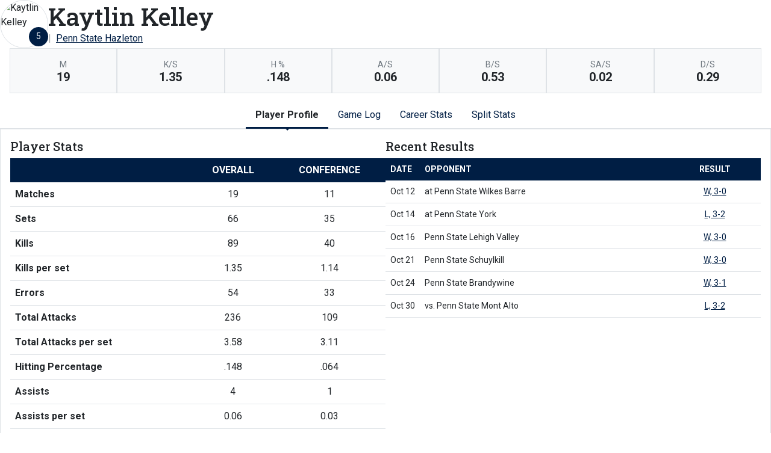

--- FILE ---
content_type: text/html; charset=UTF-8
request_url: http://athletics.hn.psu.edu/sports/wvball/2023-24/players/kaytlinkelley9gd1?dec=printer-decorator
body_size: 9811
content:
<!doctype html>
<html lang="en">
    <head>
        <meta charset="utf-8">
        <title>Kaytlin Kelley | #5 |   |   Penn State Hazleton - Penn St.-Hazleton - Print Version</title>
        <meta name="robots" content="NOINDEX" />
        <meta name="viewport" content="width=device-width, initial-scale=1">
        
                <link href="https://cdn.jsdelivr.net/npm/bootstrap@5.2.3/dist/css/bootstrap.min.css" rel="stylesheet" crossorigin="anonymous">
        <link rel="preconnect" href="https://fonts.googleapis.com">
<link rel="preconnect" href="https://fonts.gstatic.com" crossorigin>
<link href="https://fonts.googleapis.com/css2?family=Roboto+Slab:wght@100;200;300;400;500;600;700;800;900&family=Roboto:ital,wght@0,100;0,300;0,400;0,500;0,700;0,900;1,100;1,300;1,400;1,500;1,700;1,900&display=swap" rel="stylesheet">
<link rel="stylesheet" type="text/css" href="https://presto-sport-static.s3.amazonaws.com/fonts/fontawesome-kit-pro-6.0.0/css/all.min.css" /> <link rel="stylesheet" type="text/css" href="https://presto-sport-static.s3.amazonaws.com/fonts/fontawesome-kit-pro-7.0.0/css/all.min.css" />



<style>
:root {
  --heading-font-family:'Roboto Slab', serif;
  --body-font-family:'Roboto', sans-serif;
  --bs-font-sans-serif:'Roboto', sans-serif;
  --bs-body-font-family:'Roboto', sans-serif;
  --fa-family:'Font Awesome 7 Pro';
  --fa-family-brands:'Font Awesome 7 Brands';
}
</style>         




<style>
:root {
	 --bs-primary:#001e44;
	 --bs-primary-rgb:0, 30, 68;
	 --bs-secondary:#a2aaad;
	 --bs-secondary-rgb:162, 170, 173;
	 --bs-tertiary:#ffffff;
	 --bs-tertiary-rgb:255, 255, 255;
	 --bs-link-color:#001e44;
	 --bs-link-hover-color:#001e44;
	 --bs-accordion-active-color:#001e44;
	 --bs-accordion-active-bg:rgba(0, 30, 68, 0.05);
	 --bs-accordion-btn-focus-border-color:rgba(0, 30, 68, 0.35);
	 --bs-accordion-btn-focus-box-shadow:0 0 0 0.25rem rgba(0, 30, 68, 0.25);
	 --ps-site-width:1520px;
	 --site-logo-bg-url:url(/images/setup/PSUHazleton_Logo_Primary.png);
}
</style> 
        <link rel="stylesheet" type="text/css" href="https://theme-assets.prestosports.com/theme-assets/generic/assets/css/bootstrap-negative-margins.css"/>
        <link rel="stylesheet" type="text/css" href="https://theme-assets.prestosports.com/theme-assets/generic/assets/css/slick-theme-bs5.css"/>
        <link rel="stylesheet" type="text/css" href="https://theme-assets.prestosports.com/theme-assets/generic/assets/css/global-reset.css" />
        <link rel="stylesheet" type="text/css" href="https://theme-assets.prestosports.com/theme-assets/generic/assets/css/global-theme-reset-bs5.css"/>
        <script src="https://cdnjs.cloudflare.com/ajax/libs/jquery/3.4.1/jquery.min.js" integrity="sha256-CSXorXvZcTkaix6Yvo6HppcZGetbYMGWSFlBw8HfCJo=" crossorigin="anonymous"></script>
        
                




<style>
:root {
	 --bs-primary:#001e44;
	 --bs-primary-rgb:0, 30, 68;
	 --bs-secondary:#a2aaad;
	 --bs-secondary-rgb:162, 170, 173;
	 --bs-tertiary:#ffffff;
	 --bs-tertiary-rgb:255, 255, 255;
	 --bs-link-color:#001e44;
	 --bs-link-hover-color:#001e44;
	 --bs-accordion-active-color:#001e44;
	 --bs-accordion-active-bg:rgba(0, 30, 68, 0.05);
	 --bs-accordion-btn-focus-border-color:rgba(0, 30, 68, 0.35);
	 --bs-accordion-btn-focus-box-shadow:0 0 0 0.25rem rgba(0, 30, 68, 0.25);
	 --ps-site-width:1520px;
	 --site-logo-bg-url:url(/images/setup/PSUHazleton_Logo_Primary.png);
}
</style>
        
                
                
                	<script> $(function(){ $("html").addClass("secondary-color-light"); }); </script>
                
                
        <!-- no rum header -->
        
        <style>
            .composite-cal .toggle-buttons-bar,
            .composite-cal .cal-nav-right,
            .composite-cal .cal-nav-left,
            .composite-cal .subscribe_links { display:none !important }
            .composite-cal .date-events { display:block !important }
            .composite-cal .cal-day > .ratio::before { padding-top:0 }
            .composite-cal .cal-day-cell { position:static; min-height:100px }
        </style>
    </head>
    <body onload=" print() " class="printer-body">
        <script>
    let headshots = [];
            
                        
                        headshots.push({ "uni": 1, "name": "Alayna Welsh", "short_name": "A. Welsh", "headshot": "/sports/wvball/2023-24/bios/Welshy_23.png", "attrs": "{year=2nd Year, major=Physical Therapist Asst., position_stat=all, number=1, height=5'5&quot;, first_name=Alayna, position=Libero, last_name=Welsh, position_abbr=LB, hometown=Chambersburg, PA}" });
                    
                        
                        headshots.push({ "uni": 2, "name": "Lindsey Barron", "short_name": "L. Barron", "headshot": "/sports/wvball/2023-24/bios/Lindsey_Barron_Headshot.png", "attrs": "{year=1st, major=Forensic Science, position_stat=all, number=2, height=5'4&quot;, first_name=Lindsey, position=DS/OH, last_name=Barron, position_abbr=DS, hometown=Drums, PA}" });
                    
                        
                        headshots.push({ "uni": 5, "name": "Kaytlin Kelley", "short_name": "K. Kelley", "headshot": "/sports/wvball/2023-24/bios/Kaitlyn_Kelley_Headshot.png", "attrs": "{year=1st, major=Psychology / Pre-Med, position_stat=all, number=5, height=6'1&quot;, first_name=Kaytlin, position=MB, last_name=Kelley, hometown=Fairmont, WV}" });
                    
                        
                        headshots.push({ "uni": 7, "name": "Charlotte Vinson", "short_name": "C. Vinson", "headshot": "/sports/wvball/2023-24/bios/Charlotte_Vinson_23.png", "attrs": "{year=2nd, major=Psychology, position_stat=all, number=7, height=5'7&quot;, first_name=Charlotte, position=MB, last_name=Vinson, position_abbr=MB, hometown=Cherryville, PA}" });
                    
                        
                        headshots.push({ "uni": 8, "name": "Nora Jones", "short_name": "N. Jones", "headshot": "/sports/wvball/2023-24/bios/Nora_Headshot_23.png", "attrs": "{year=1st Year, major=Undergraduate Studies, position_stat=all, number=8, height=5'6&quot;, first_name=Nora, position=DS/OH, last_name=Jones, position_abbr=DS, hometown=Effort, PA}" });
                    
                        
                        headshots.push({ "uni": 9, "name": "Kayla Nothstein", "short_name": "K. Nothstein", "headshot": "/sports/wvball/2023-24/bios/Kayla_Nothstein_Headshot_23.png", "attrs": "{year=3rd Year, major=Business Administration, position_stat=all, number=9, height=6'3&quot;, first_name=Kayla, position=MB/OH, last_name=Nothstein, position_abbr=MB/OH, hometown=Palmerton, PA}" });
                    
                        
                        headshots.push({ "uni": 10, "name": "Sarah Ballek", "short_name": "S. Ballek", "headshot": "/sports/wvball/2023-24/bios/Sarah_Ballek_Headshot_23.png", "attrs": "{year=1st Year, major=Psychology, position_stat=all, number=10, height=5'9&quot;, first_name=Sarah, position=OH/MB, last_name=Ballek, position_abbr=OH, hometown=Effort, PA}" });
                    
                        
                        headshots.push({ "uni": 11, "name": "Mackenzie Riccardi", "short_name": "M. Riccardi", "headshot": "/sports/wvball/2023-24/bios/Riccardi_Headshot_23.png", "attrs": "{year=2nd Year, major=Undergraduate Studies, position_stat=all, number=11, height=5'0&quot;, first_name=Mackenzie, position=S, last_name=Riccardi, position_abbr=S, hometown=Mountain Lakes, NJ}" });
                    
                        
                        headshots.push({ "uni": 14, "name": "Sydney Mack", "short_name": "S. Mack", "headshot": "/sports/wvball/2023-24/bios/Sydney_Headshot_23.png", "attrs": "{year=2nd Year, major=Business - Marketing &amp; Management, position_stat=all, number=14, height=5'10&quot;, first_name=Sydney, position=OH, last_name=Mack, position_abbr=OH, hometown=Baltimore, MD}" });
                    
                        
                        headshots.push({ "uni": 15, "name": "Nayiara Rodriguez-Maldonado", "short_name": "N. Rodriguez-Maldonado", "headshot": "/sports/wvball/2023-24/bios/Nayiara_Headshot_23.png", "attrs": "{year=1st Year, major=Aerospace Engineering, position_stat=all, number=15, height=5'7&quot;, first_name=Nayiara, position=OH, last_name=Rodriguez-Maldonado, position_abbr=OH, hometown=Yauca, PR}" });
                    
                        
                        headshots.push({ "uni": 16, "name": "Sophia Del Vacchio", "short_name": "S. Del Vacchio", "headshot": "/sports/wvball/2023-24/bios/Sophia_Headshot_23.png", "attrs": "{year=1st Year, major=Criminal Justice, position_stat=all, number=16, height=5'7&quot;, first_name=Sophia, position=S, last_name=Del Vacchio, position_abbr=S, hometown=Gainesville, VA}" });
                    
                        
                        headshots.push({ "uni": 25, "name": "Rebecca Dzuranin", "short_name": "R. Dzuranin", "headshot": "/sports/wvball/2023-24/bios/Becca_Headshot_23.png", "attrs": "{year=3rd Year, major=Psychology, position_stat=all, number=25, height=5'5&quot;, first_name=Rebecca, position=OH, last_name=Dzuranin, position_abbr=OH, hometown=Pottsville, PA}" });
            </script>









 
 
 
 
 
 
 
 







<div class="page-content player-stats">
	<div class="d-flex flex-column justify-content-between gap-3">
		<div class="bnt-heading">
			<div class="bnt-main d-flex flex-column flex-grow-1 gap-3">
				<div class="bnt-name-info">
					<div class="d-flex align-items-center justify-content-between gap-3">
						<div class="bnt-left">
							<div class="bnt-headshot position-relative" style="width:5rem;">
																																																																																																																																																																																																																																																																																																							<div class="ratio ratio-1x1 rounded-circle overflow-hidden img-thumbnail">
		<span class="align-content-center">
			<img src="/sports/wvball/2023-24/bios/Kaitlyn_Kelley_Headshot.png?max_height=576&max_width=576&crop=1" alt="Kaytlin Kelley" class="img-fluid h-auto" />
		</span>
	</div>
																									<div class="jersey-number-overlay d-inline-block position-absolute bottom-0 end-0 lh-1">
										<span class="number d-inline-block small text-center bg-primary text-white rounded-circle lh-1 overflow-hidden p-2" style="width:2rem; height:2rem;">
											5
										</span>
									</div>
															</div>
						</div>
						<div class="bnt-name-info-main flex-grow-1">
							<div class="d-flex flex-column aling-items-center justify-content-between gap-3">
								<div class="player-attributes">
									<h1 class="m-0 p-0">
										Kaytlin Kelley
									</h1>
									<ul class="list-unstyled list-inline-pipes d-flex align-items-center justify-content-start gap-2 m-0 w-100">
																					<li><span></span></li>
																				<li><a href="../teams?id=zphn7kguhqituv4t" aria-label="Team Stats - Penn State Hazleton">Penn State Hazleton</a></li>
									</ul>
								</div>
							</div>
						</div>
																								</div>
				</div>
				<div class="bnt-highlights mx-3">
					            <div class="d-flex flex-wrap bg-light">
                                <div class="flex-fill border p-3 text-center" style="min-width:100px">
                <div class="text-uppercase fw-normal small text-muted">m</div>
                <div class="p-0 m-0 fs-5 fw-bold lh-1">19</div>
            </div>
                                                            <div class="flex-fill border p-3 text-center" style="min-width:100px">
                <div class="text-uppercase fw-normal small text-muted">k/s</div>
                <div class="p-0 m-0 fs-5 fw-bold lh-1">1.35</div>
            </div>
                                                            <div class="flex-fill border p-3 text-center" style="min-width:100px">
                <div class="text-uppercase fw-normal small text-muted">h %</div>
                <div class="p-0 m-0 fs-5 fw-bold lh-1">.148</div>
            </div>
                                                            <div class="flex-fill border p-3 text-center" style="min-width:100px">
                <div class="text-uppercase fw-normal small text-muted">a/s</div>
                <div class="p-0 m-0 fs-5 fw-bold lh-1">0.06</div>
            </div>
                                                            <div class="flex-fill border p-3 text-center" style="min-width:100px">
                <div class="text-uppercase fw-normal small text-muted">b/s</div>
                <div class="p-0 m-0 fs-5 fw-bold lh-1">0.53</div>
            </div>
                                                            <div class="flex-fill border p-3 text-center" style="min-width:100px">
                <div class="text-uppercase fw-normal small text-muted">sa/s</div>
                <div class="p-0 m-0 fs-5 fw-bold lh-1">0.02</div>
            </div>
                                                            <div class="flex-fill border p-3 text-center" style="min-width:100px">
                <div class="text-uppercase fw-normal small text-muted">d/s</div>
                <div class="p-0 m-0 fs-5 fw-bold lh-1">0.29</div>
            </div>
        		</div>
	
				</div>
			</div>
		</div>
	</div>


	<div class="tabs-container my-3">

			
	<div class="tab-nav">
		<ul class="nav nav-tabs nav-tabs-responsive d-flex with-arrow lined flex-row text-nowrap justify-content-center gap-3" id="bio-network-tabs" role="tablist">
						<li class="nav-item">
		<a href="/sports/wvball/2023-24/players/kaytlinkelley9gd1?view=profile" class="nav-link text-nowrap active" role="tab" data-bs-toggle="tab" data-bs-target="#profile" aria-selected="true" aria-controls="profile">Player Profile</a>
	</li>
					<li class="nav-item">
		<a href="/sports/wvball/2023-24/players/kaytlinkelley9gd1?view=gamelog" class="nav-link text-nowrap" role="tab" data-bs-toggle="tab" data-bs-target="#gamelog" aria-selected="true" aria-controls="gamelog">Game Log</a>
	</li>
									<li class="nav-item">
		<a href="/sports/wvball/2023-24/players/kaytlinkelley9gd1?view=career" class="nav-link text-nowrap" role="tab" data-bs-toggle="tab" data-bs-target="#career" aria-selected="true" aria-controls="career">Career Stats</a>
	</li>
								<li class="nav-item">
		<a href="/sports/wvball/2023-24/players/kaytlinkelley9gd1?view=splits" class="nav-link text-nowrap" role="tab" data-bs-toggle="tab" data-bs-target="#splits" aria-selected="true" aria-controls="splits">Split Stats</a>
	</li>
		</ul>
    </div>


    	<div class="tab-content p-3 border">

    		    		<div 		
	class="tab-pane active" role="tabpanel" id="profile"
>
    			<div class="d-flex flex-column flex-md-row align-items-top justify-content-center gap-3">
    				<div class="flex-grow-1 flex-shrink-1 col-12 col-md-6">
    					<h5>Player Stats</h5>
    					







<div class="table-responsive-via-datatables">
    <table class="table table-hover nowrap w-100" data-searching="false" data-ordering="false" data-paging="false" data-info="false" data-filtering="false" data-module="https://theme-assets.prestosports.com/theme-assets/generic/assets/js/table-sort-bs.js">
            <thead class="thead-dark">
                <tr>
                    <th class="w-auto">&nbsp</th>
                    <th scope="col" class="text-center text-uppercase" title="Overall">Overall</th>
                                                                                    <th scope="col" class="text-center text-uppercase">Conference</th>
                                                                                 </tr>
            </thead>

                
                        <tr>
                                     <th scope="row" class="font-weight-normal text-nowrap">Matches</th>
                    <td class="text-center text-nowrap">
                                                  19
                                            </td>
                    
                                            <td class="text-center text-nowrap">
                                                          11
                                                    </td>
                                                                        </tr>
        
                        <tr>
                                     <th scope="row" class="font-weight-normal text-nowrap">Sets</th>
                    <td class="text-center text-nowrap">
                                                  66
                                            </td>
                    
                                            <td class="text-center text-nowrap">
                                                          35
                                                    </td>
                                                                        </tr>
        
                        <tr>
                                     <th scope="row" class="font-weight-normal text-nowrap">Kills</th>
                    <td class="text-center text-nowrap">
                                                  89
                                            </td>
                    
                                            <td class="text-center text-nowrap">
                                                          40
                                                    </td>
                                                                        </tr>
        
                        <tr>
                                     <th scope="row" class="font-weight-normal text-nowrap">Kills per set</th>
                    <td class="text-center text-nowrap">
                                                  1.35
                                            </td>
                    
                                            <td class="text-center text-nowrap">
                                                          1.14
                                                    </td>
                                                                        </tr>
        
                        <tr>
                                     <th scope="row" class="font-weight-normal text-nowrap">Errors</th>
                    <td class="text-center text-nowrap">
                                                  54
                                            </td>
                    
                                            <td class="text-center text-nowrap">
                                                          33
                                                    </td>
                                                                        </tr>
        
                        <tr>
                                     <th scope="row" class="font-weight-normal text-nowrap">Total Attacks</th>
                    <td class="text-center text-nowrap">
                                                  236
                                            </td>
                    
                                            <td class="text-center text-nowrap">
                                                          109
                                                    </td>
                                                                        </tr>
        
                        <tr>
                                     <th scope="row" class="font-weight-normal text-nowrap">Total Attacks per set</th>
                    <td class="text-center text-nowrap">
                                                  3.58
                                            </td>
                    
                                            <td class="text-center text-nowrap">
                                                          3.11
                                                    </td>
                                                                        </tr>
        
                        <tr>
                                     <th scope="row" class="font-weight-normal text-nowrap">Hitting Percentage</th>
                    <td class="text-center text-nowrap">
                                                  .148
                                            </td>
                    
                                            <td class="text-center text-nowrap">
                                                          .064
                                                    </td>
                                                                        </tr>
        
                        <tr>
                                     <th scope="row" class="font-weight-normal text-nowrap">Assists</th>
                    <td class="text-center text-nowrap">
                                                  4
                                            </td>
                    
                                            <td class="text-center text-nowrap">
                                                          1
                                                    </td>
                                                                        </tr>
        
                        <tr>
                                     <th scope="row" class="font-weight-normal text-nowrap">Assists per set</th>
                    <td class="text-center text-nowrap">
                                                  0.06
                                            </td>
                    
                                            <td class="text-center text-nowrap">
                                                          0.03
                                                    </td>
                                                                        </tr>
        
                        <tr>
                                     <th scope="row" class="font-weight-normal text-nowrap">Service Total Attempts</th>
                    <td class="text-center text-nowrap">
                                                  0
                                            </td>
                    
                                            <td class="text-center text-nowrap">
                                                          0
                                                    </td>
                                                                        </tr>
        
                        <tr>
                                     <th scope="row" class="font-weight-normal text-nowrap">Service Aces</th>
                    <td class="text-center text-nowrap">
                                                  1
                                            </td>
                    
                                            <td class="text-center text-nowrap">
                                                          0
                                                    </td>
                                                                        </tr>
        
                        <tr>
                                     <th scope="row" class="font-weight-normal text-nowrap">Service Errors</th>
                    <td class="text-center text-nowrap">
                                                  2
                                            </td>
                    
                                            <td class="text-center text-nowrap">
                                                          2
                                                    </td>
                                                                        </tr>
        
                        <tr>
                                     <th scope="row" class="font-weight-normal text-nowrap">Service Aces per set</th>
                    <td class="text-center text-nowrap">
                                                  0.02
                                            </td>
                    
                                            <td class="text-center text-nowrap">
                                                          0.00
                                                    </td>
                                                                        </tr>
        
                        <tr>
                                     <th scope="row" class="font-weight-normal text-nowrap">Receptions</th>
                    <td class="text-center text-nowrap">
                                                  2
                                            </td>
                    
                                            <td class="text-center text-nowrap">
                                                          2
                                                    </td>
                                                                        </tr>
        
                        <tr>
                                     <th scope="row" class="font-weight-normal text-nowrap">Reception Errors</th>
                    <td class="text-center text-nowrap">
                                                  1
                                            </td>
                    
                                            <td class="text-center text-nowrap">
                                                          1
                                                    </td>
                                                                        </tr>
        
                        <tr>
                                     <th scope="row" class="font-weight-normal text-nowrap">Digs</th>
                    <td class="text-center text-nowrap">
                                                  19
                                            </td>
                    
                                            <td class="text-center text-nowrap">
                                                          10
                                                    </td>
                                                                        </tr>
        
                        <tr>
                                     <th scope="row" class="font-weight-normal text-nowrap">Digs per set</th>
                    <td class="text-center text-nowrap">
                                                  0.29
                                            </td>
                    
                                            <td class="text-center text-nowrap">
                                                          0.29
                                                    </td>
                                                                        </tr>
        
                        <tr>
                                     <th scope="row" class="font-weight-normal text-nowrap">Block Solo</th>
                    <td class="text-center text-nowrap">
                                                  20
                                            </td>
                    
                                            <td class="text-center text-nowrap">
                                                          7
                                                    </td>
                                                                        </tr>
        
                        <tr>
                                     <th scope="row" class="font-weight-normal text-nowrap">Block Assist</th>
                    <td class="text-center text-nowrap">
                                                  15
                                            </td>
                    
                                            <td class="text-center text-nowrap">
                                                          3
                                                    </td>
                                                                        </tr>
        
                        <tr>
                                     <th scope="row" class="font-weight-normal text-nowrap">Block Total</th>
                    <td class="text-center text-nowrap">
                                                  35
                                            </td>
                    
                                            <td class="text-center text-nowrap">
                                                          10
                                                    </td>
                                                                        </tr>
        
                        <tr>
                                     <th scope="row" class="font-weight-normal text-nowrap">Blocks per set</th>
                    <td class="text-center text-nowrap">
                                                  0.53
                                            </td>
                    
                                            <td class="text-center text-nowrap">
                                                          0.29
                                                    </td>
                                                                        </tr>
        
                        <tr>
                                     <th scope="row" class="font-weight-normal text-nowrap">Block Errors</th>
                    <td class="text-center text-nowrap">
                                                  13
                                            </td>
                    
                                            <td class="text-center text-nowrap">
                                                          9
                                                    </td>
                                                                        </tr>
        
                        <tr>
                                     <th scope="row" class="font-weight-normal text-nowrap">Ball Handling Errors</th>
                    <td class="text-center text-nowrap">
                                                  0
                                            </td>
                    
                                            <td class="text-center text-nowrap">
                                                          0
                                                    </td>
                                                                        </tr>
        
                        <tr>
                                     <th scope="row" class="font-weight-normal text-nowrap">Points</th>
                    <td class="text-center text-nowrap">
                                                  117.5
                                            </td>
                    
                                            <td class="text-center text-nowrap">
                                                          48.5
                                                    </td>
                                                                        </tr>
        
                        <tr>
                                     <th scope="row" class="font-weight-normal text-nowrap">Points per set</th>
                    <td class="text-center text-nowrap">
                                                  1.8
                                            </td>
                    
                                            <td class="text-center text-nowrap">
                                                          1.4
                                                    </td>
                                                                        </tr>
        
                        <tr>
                                     <th scope="row" class="font-weight-normal text-nowrap">Matches started</th>
                    <td class="text-center text-nowrap">
                                                  12
                                            </td>
                    
                                            <td class="text-center text-nowrap">
                                                          9
                                                    </td>
                                                                        </tr>
             </table>
</div>

    				</div>
					<div class="flex-grow-1 flex-shrink-1 col-12 col-md-6">
						<h5>Recent Results</h5>
							<div class="stats-container table-responsive-via-datatables">
        <table class="table table-hover nowrap w-100" data-searching="false" data-ordering="false" data-paging="false" data-info="false" data-filtering="false" data-buttons="true" data-module="https://theme-assets.prestosports.com/theme-assets/generic/assets/js/table-sort-bs.js">
            <thead class="thead-dark">
                <tr>
                    <th class="text-uppercase w-1">Date</th>
                    <th class="text-uppercase text-start">Opponent</th>
                    <th scope="col" class="text-center text-uppercase">Result</th>
                </tr>
            </thead>
    		    		    			    			    		    			    			    		    			    			    		    			    			    		    			    			    		    			    			    		    			    			    		    			    			    		    			    			    		    			    			    		    			    			    		    			    			    		    			    			    		    			    			    		    			    			    		    			    			    		    			    			    		    			    			    		    			    			    		    			    			    		
    		    		
    		    			    		    			    		    			    		    			    		    			    		    			    		    			    		    			    		    			    		    			    		    			    		    			    		    			    		    			    		    			    				<tr>
    					<td class="text-nowrap text-start">Oct 12</td>
    					<td class="text-nowrap text-start">
    						 at
    						    						Penn State Wilkes Barre
    					</td>
    					<td class="text-nowrap text-center">
    						    							    								<a                 aria-label="Women's Volleyball event: October 12 07:00 PM: at Penn State Wilkes Barre: Box Score"
 href="../boxscores/20231012_aopg.xml">W, 3-0</a>
    							    						    					</td>
    				</tr>
    			    		    			    				<tr>
    					<td class="text-nowrap text-start">Oct 14</td>
    					<td class="text-nowrap text-start">
    						 at
    						    						Penn State York
    					</td>
    					<td class="text-nowrap text-center">
    						    							    								<a                 aria-label="Women's Volleyball event: October 14 02:00 PM: at Penn State York: Box Score"
 href="../boxscores/20231014_flej.xml">L, 3-2</a>
    							    						    					</td>
    				</tr>
    			    		    			    				<tr>
    					<td class="text-nowrap text-start">Oct 16</td>
    					<td class="text-nowrap text-start">
    						    						Penn State Lehigh Valley
    					</td>
    					<td class="text-nowrap text-center">
    						    							    								<a                 aria-label="Women's Volleyball event: October 16 07:00 PM: vs. Penn State Lehigh Valley: Box Score"
 href="../boxscores/20231016_gidb.xml">W, 3-0</a>
    							    						    					</td>
    				</tr>
    			    		    			    				<tr>
    					<td class="text-nowrap text-start">Oct 21</td>
    					<td class="text-nowrap text-start">
    						    						Penn State Schuylkill
    					</td>
    					<td class="text-nowrap text-center">
    						    							    								<a                 aria-label="Women's Volleyball event: October 21 01:00 PM: vs. Penn State Schuylkill: Box Score"
 href="../boxscores/20231021_3ln9.xml">W, 3-0</a>
    							    						    					</td>
    				</tr>
    			    		    			    				<tr>
    					<td class="text-nowrap text-start">Oct 24</td>
    					<td class="text-nowrap text-start">
    						    						Penn State Brandywine
    					</td>
    					<td class="text-nowrap text-center">
    						    							    								<a                 aria-label="Women's Volleyball event: October 24 07:00 PM: vs. Penn State Brandywine: Box Score"
 href="../boxscores/20231024_4ymf.xml">W, 3-1</a>
    							    						    					</td>
    				</tr>
    			    		    			    				<tr>
    					<td class="text-nowrap text-start">Oct 30</td>
    					<td class="text-nowrap text-start">
    						 vs.
    						    						Penn State Mont Alto
    					</td>
    					<td class="text-nowrap text-center">
    						    							    								<a                     aria-label="Women's Volleyball event: October 30 05:00 PM: vs. Penn State Mont Alto: @ State College, PA: Box Score"
 href="../boxscores/20231030_vdh0.xml">L, 3-2</a>
    							    						    					</td>
    				</tr>
    			    		    	</table>
	</div>

					</div>
    			</div>

                
                
                    				<div class="my-3"></div>
                
				    		</div> 
    		            
    		<div 		
	class="tab-pane fade" role="tabpanel" id="gamelog"
>
    			    																
	<div class="d-flex flex-row text-nowrap align-items-center justify-content-center">
		<div class="secondary-tab-select-container flex-fill">
			<select class="tab-nav-select-helper form-select" id="gamelog-subtabs-select" aria-label="Choose a stat group">
									<option value="#gamelog-of"  selected >			Offense
	</option>
									<option value="#gamelog-df" >			Defense
	</option>
									<option value="#gamelog-sr" >			Serve/Receive
	</option>
							</select>
			<script>
				$('.tab-nav-select-helper').on('change', function(e) {
					var id = $(this).val();
					$('a[data-bs-target="' + id + '"]').tab('show');
				});
			</script>
		</div>
	</div>

	<ul class="d-none nav nav-tabs nav-tabs-responsive d-flex with-arrow lined flex-row text-nowrap justify-content-start gap-3" role="tablist" id="gamelog-subtabs">
											<li class="nav-item">
				<a href="#gamelog-of" class="nav-link active" id="gamelog-of-tab" data-bs-target="#gamelog-of" role="tab" data-bs-toggle="tab">			Offense
	</a>
			</li>
								<li class="nav-item">
				<a href="#gamelog-df" class="nav-link" id="gamelog-df-tab" data-bs-target="#gamelog-df" role="tab" data-bs-toggle="tab">			Defense
	</a>
			</li>
								<li class="nav-item">
				<a href="#gamelog-sr" class="nav-link" id="gamelog-sr-tab" data-bs-target="#gamelog-sr" role="tab" data-bs-toggle="tab">			Serve/Receive
	</a>
			</li>
			</ul>

    				<div class="tab-content py-3">
    					    						    						    						<div class="tab-pane active" role="tabpanel" id="gamelog-of">
    							
	<div class="stats-container table-responsive-via-datatables">
        <table class="table table-hover nowrap w-100" data-searching="false" data-ordering="false" data-filtering="false" data-buttons="true" data-module="https://theme-assets.prestosports.com/theme-assets/generic/assets/js/table-sort-bs.js">
			<thead class="thead-dark">
				<tr>
							<th class="text-uppercase w-1" data-p="of" data-bs-toggle="tooltip" data-bs-placement="top" title="">Date</th>
							<th class="text-uppercase " data-p="of" data-bs-toggle="tooltip" data-bs-placement="top" title="">Opponent</th>
							<th class="text-uppercase text-center" data-p="of" data-bs-toggle="tooltip" data-bs-placement="top" title="">Score</th>

																							<th class="text-uppercase text-center" data-p="of" data-bs-toggle="tooltip" data-bs-placement="top" title="Matches started">ms</th>
													<th class="text-uppercase text-center" data-p="of" data-bs-toggle="tooltip" data-bs-placement="top" title="">s</th>
													<th class="text-uppercase text-center" data-p="of" data-bs-toggle="tooltip" data-bs-placement="top" title="Kills">k</th>
													<th class="text-uppercase text-center" data-p="of" data-bs-toggle="tooltip" data-bs-placement="top" title="Errors">e</th>
													<th class="text-uppercase text-center" data-p="of" data-bs-toggle="tooltip" data-bs-placement="top" title="Total Attacks">ta</th>
													<th class="text-uppercase text-center" data-p="of" data-bs-toggle="tooltip" data-bs-placement="top" title="">pct</th>
													<th class="text-uppercase text-center" data-p="of" data-bs-toggle="tooltip" data-bs-placement="top" title="Assists">a</th>
													<th class="text-uppercase text-center" data-p="of" data-bs-toggle="tooltip" data-bs-placement="top" title="Points">pts</th>
									</tr>
			</thead>
							<tr>
					<td class="text-nowrap">Sep 2 </</td>
					<td class="text-nowrap">
						 at 						Lackawanna College
					</td>
					<td 	class="text-nowrap text-center"
>
																					<a                 aria-label="Women's Volleyball event: September 2 10:00 AM: at Lackawanna College: Box Score"
 href="../boxscores/20230902_i2rn.xml">W, 3-0</a>
																		</td>
																<td 	class="text-nowrap text-center"
>-</td>
											<td 	class="text-nowrap text-center"
>2</td>
											<td 	class="text-nowrap text-center"
>2</td>
											<td 	class="text-nowrap text-center"
>1</td>
											<td 	class="text-nowrap text-center"
>4</td>
											<td 	class="text-nowrap text-center"
>.250</td>
											<td 	class="text-nowrap text-center"
>1</td>
											<td 	class="text-nowrap text-center"
>3.0</td>
									</tr>
							<tr>
					<td class="text-nowrap">Sep 2 </</td>
					<td class="text-nowrap">
						 vs. 						College of Southern Maryland
					</td>
					<td 	class="text-nowrap text-center"
>
																					<a                     aria-label="Women's Volleyball event: September 2 12:00 PM: vs. College of Southern Maryland: @ Scranton, PA: Box Score"
 href="../boxscores/20230902_xz8d.xml">L, 3-2</a>
																		</td>
																<td 	class="text-nowrap text-center"
>-</td>
											<td 	class="text-nowrap text-center"
>4</td>
											<td 	class="text-nowrap text-center"
>5</td>
											<td 	class="text-nowrap text-center"
>2</td>
											<td 	class="text-nowrap text-center"
>16</td>
											<td 	class="text-nowrap text-center"
>.188</td>
											<td 	class="text-nowrap text-center"
>0</td>
											<td 	class="text-nowrap text-center"
>6.0</td>
									</tr>
							<tr>
					<td class="text-nowrap">Sep 6 </</td>
					<td class="text-nowrap">
						 at 						Wilkes
					</td>
					<td 	class="text-nowrap text-center"
>
																					<a                 aria-label="Women's Volleyball event: September 6 07:00 PM: at Wilkes: Box Score"
 href="../boxscores/20230906_bvvv.xml">L, 3-2</a>
																		</td>
																<td 	class="text-nowrap text-center"
>-</td>
											<td 	class="text-nowrap text-center"
>5</td>
											<td 	class="text-nowrap text-center"
>5</td>
											<td 	class="text-nowrap text-center"
>3</td>
											<td 	class="text-nowrap text-center"
>17</td>
											<td 	class="text-nowrap text-center"
>.118</td>
											<td 	class="text-nowrap text-center"
>0</td>
											<td 	class="text-nowrap text-center"
>10.0</td>
									</tr>
							<tr>
					<td class="text-nowrap">Sep 7 </</td>
					<td class="text-nowrap">
												King's College
					</td>
					<td 	class="text-nowrap text-center"
>
																					<a                 aria-label="Women's Volleyball event: September 7 06:00 PM: vs. King's College: Box Score"
 href="../boxscores/20230907_xth3.xml">W, 3-1</a>
																		</td>
																<td 	class="text-nowrap text-center"
>-</td>
											<td 	class="text-nowrap text-center"
>4</td>
											<td 	class="text-nowrap text-center"
>8</td>
											<td 	class="text-nowrap text-center"
>2</td>
											<td 	class="text-nowrap text-center"
>25</td>
											<td 	class="text-nowrap text-center"
>.240</td>
											<td 	class="text-nowrap text-center"
>1</td>
											<td 	class="text-nowrap text-center"
>8.5</td>
									</tr>
							<tr>
					<td class="text-nowrap">Sep 12 </</td>
					<td class="text-nowrap">
						 at 						Penn State Brandywine
					</td>
					<td 	class="text-nowrap text-center"
>
																					<a                 aria-label="Women's Volleyball event: September 12 07:00 PM: at Penn State Brandywine: Box Score"
 href="../boxscores/20230912_sv53.xml">L, 3-1</a>
																		</td>
																<td 	class="text-nowrap text-center"
>1</td>
											<td 	class="text-nowrap text-center"
>4</td>
											<td 	class="text-nowrap text-center"
>6</td>
											<td 	class="text-nowrap text-center"
>9</td>
											<td 	class="text-nowrap text-center"
>26</td>
											<td 	class="text-nowrap text-center"
>-.115</td>
											<td 	class="text-nowrap text-center"
>0</td>
											<td 	class="text-nowrap text-center"
>6.5</td>
									</tr>
							<tr>
					<td class="text-nowrap">Sep 16 </</td>
					<td class="text-nowrap">
						 at 						Penn State Scranton
					</td>
					<td 	class="text-nowrap text-center"
>
																					W, 3-0
																		</td>
																<td 	class="text-nowrap text-center"
>-</td>
											<td 	class="text-nowrap text-center"
>-</td>
											<td 	class="text-nowrap text-center"
>-</td>
											<td 	class="text-nowrap text-center"
>-</td>
											<td 	class="text-nowrap text-center"
>-</td>
											<td 	class="text-nowrap text-center"
>-</td>
											<td 	class="text-nowrap text-center"
>-</td>
											<td 	class="text-nowrap text-center"
>-</td>
									</tr>
							<tr>
					<td class="text-nowrap">Sep 18 </</td>
					<td class="text-nowrap">
												Penn State Wilkes Barre
					</td>
					<td 	class="text-nowrap text-center"
>
																					<a                 aria-label="Women's Volleyball event: September 18 07:00 PM: vs. Penn State Wilkes Barre: Box Score"
 href="../boxscores/20230918_t1vb.xml">W, 3-0</a>
																		</td>
																<td 	class="text-nowrap text-center"
>1</td>
											<td 	class="text-nowrap text-center"
>2</td>
											<td 	class="text-nowrap text-center"
>4</td>
											<td 	class="text-nowrap text-center"
>0</td>
											<td 	class="text-nowrap text-center"
>8</td>
											<td 	class="text-nowrap text-center"
>.500</td>
											<td 	class="text-nowrap text-center"
>0</td>
											<td 	class="text-nowrap text-center"
>4.0</td>
									</tr>
							<tr>
					<td class="text-nowrap">Sep 21 </</td>
					<td class="text-nowrap">
												Penn State York
					</td>
					<td 	class="text-nowrap text-center"
>
																					<a                 aria-label="Women's Volleyball event: September 21 07:00 PM: vs. Penn State York: Box Score"
 href="../boxscores/20230921_owzt.xml">L, 3-1</a>
																		</td>
																<td 	class="text-nowrap text-center"
>1</td>
											<td 	class="text-nowrap text-center"
>4</td>
											<td 	class="text-nowrap text-center"
>2</td>
											<td 	class="text-nowrap text-center"
>6</td>
											<td 	class="text-nowrap text-center"
>12</td>
											<td 	class="text-nowrap text-center"
>-.333</td>
											<td 	class="text-nowrap text-center"
>0</td>
											<td 	class="text-nowrap text-center"
>2.5</td>
									</tr>
							<tr>
					<td class="text-nowrap">Sep 26 </</td>
					<td class="text-nowrap">
						 at 						Keystone College
					</td>
					<td 	class="text-nowrap text-center"
>
																					<a                 aria-label="Women's Volleyball event: September 26 07:00 PM: at Keystone College: Box Score"
 href="../boxscores/20230926_bafu.xml">L, 3-1</a>
																		</td>
																<td 	class="text-nowrap text-center"
>-</td>
											<td 	class="text-nowrap text-center"
>4</td>
											<td 	class="text-nowrap text-center"
>4</td>
											<td 	class="text-nowrap text-center"
>0</td>
											<td 	class="text-nowrap text-center"
>7</td>
											<td 	class="text-nowrap text-center"
>.571</td>
											<td 	class="text-nowrap text-center"
>0</td>
											<td 	class="text-nowrap text-center"
>7.0</td>
									</tr>
							<tr>
					<td class="text-nowrap">Sep 27 </</td>
					<td class="text-nowrap">
						 at 						Penn State Lehigh Valley
					</td>
					<td 	class="text-nowrap text-center"
>
																					<a                 aria-label="Women's Volleyball event: September 27 07:00 PM: at Penn State Lehigh Valley: Box Score"
 href="../boxscores/20230927_f7kg.xml">W, 3-0</a>
																		</td>
																<td 	class="text-nowrap text-center"
>1</td>
											<td 	class="text-nowrap text-center"
>3</td>
											<td 	class="text-nowrap text-center"
>3</td>
											<td 	class="text-nowrap text-center"
>2</td>
											<td 	class="text-nowrap text-center"
>9</td>
											<td 	class="text-nowrap text-center"
>.111</td>
											<td 	class="text-nowrap text-center"
>0</td>
											<td 	class="text-nowrap text-center"
>3.0</td>
									</tr>
							<tr>
					<td class="text-nowrap">Sep 30 </</td>
					<td class="text-nowrap">
						 at 						Penn State Schuylkill
					</td>
					<td 	class="text-nowrap text-center"
>
																					<a                 aria-label="Women's Volleyball event: September 30 12:30 PM: at Penn State Schuylkill: Box Score"
 href="../boxscores/20230930_sddk.xml">W, 3-0</a>
																		</td>
																<td 	class="text-nowrap text-center"
>1</td>
											<td 	class="text-nowrap text-center"
>3</td>
											<td 	class="text-nowrap text-center"
>2</td>
											<td 	class="text-nowrap text-center"
>1</td>
											<td 	class="text-nowrap text-center"
>3</td>
											<td 	class="text-nowrap text-center"
>.333</td>
											<td 	class="text-nowrap text-center"
>0</td>
											<td 	class="text-nowrap text-center"
>2.0</td>
									</tr>
							<tr>
					<td class="text-nowrap">Oct 2 </</td>
					<td class="text-nowrap">
												Penn College
					</td>
					<td 	class="text-nowrap text-center"
>
																					<a                 aria-label="Women's Volleyball event: October 2 06:00 PM: vs. Penn College: Box Score"
 href="../boxscores/20231002_v6z7.xml">W, 3-1</a>
																		</td>
																<td 	class="text-nowrap text-center"
>1</td>
											<td 	class="text-nowrap text-center"
>3</td>
											<td 	class="text-nowrap text-center"
>8</td>
											<td 	class="text-nowrap text-center"
>2</td>
											<td 	class="text-nowrap text-center"
>17</td>
											<td 	class="text-nowrap text-center"
>.353</td>
											<td 	class="text-nowrap text-center"
>0</td>
											<td 	class="text-nowrap text-center"
>10.0</td>
									</tr>
							<tr>
					<td class="text-nowrap">Oct 7 </</td>
					<td class="text-nowrap">
												Penn State Scranton
					</td>
					<td 	class="text-nowrap text-center"
>
																					<a                 aria-label="Women's Volleyball event: October 7 02:00 PM: vs. Penn State Scranton: Box Score"
 href="../boxscores/20231007_j2hu.xml">W, 3-0</a>
																		</td>
																<td 	class="text-nowrap text-center"
>1</td>
											<td 	class="text-nowrap text-center"
>3</td>
											<td 	class="text-nowrap text-center"
>2</td>
											<td 	class="text-nowrap text-center"
>2</td>
											<td 	class="text-nowrap text-center"
>4</td>
											<td 	class="text-nowrap text-center"
>.000</td>
											<td 	class="text-nowrap text-center"
>1</td>
											<td 	class="text-nowrap text-center"
>2.0</td>
									</tr>
							<tr>
					<td class="text-nowrap">Oct 9 </</td>
					<td class="text-nowrap">
												Penn State Brandywine
					</td>
					<td 	class="text-nowrap text-center"
>
																					<a                 aria-label="Women's Volleyball event: October 9 07:00 PM: vs. Penn State Brandywine: Box Score"
 href="../boxscores/20231009_8x9i.xml">W, 3-0</a>
																		</td>
																<td 	class="text-nowrap text-center"
>1</td>
											<td 	class="text-nowrap text-center"
>3</td>
											<td 	class="text-nowrap text-center"
>3</td>
											<td 	class="text-nowrap text-center"
>2</td>
											<td 	class="text-nowrap text-center"
>12</td>
											<td 	class="text-nowrap text-center"
>.083</td>
											<td 	class="text-nowrap text-center"
>0</td>
											<td 	class="text-nowrap text-center"
>5.5</td>
									</tr>
							<tr>
					<td class="text-nowrap">Oct 12 </</td>
					<td class="text-nowrap">
						 at 						Penn State Wilkes Barre
					</td>
					<td 	class="text-nowrap text-center"
>
																					<a                 aria-label="Women's Volleyball event: October 12 07:00 PM: at Penn State Wilkes Barre: Box Score"
 href="../boxscores/20231012_aopg.xml">W, 3-0</a>
																		</td>
																<td 	class="text-nowrap text-center"
>-</td>
											<td 	class="text-nowrap text-center"
>3</td>
											<td 	class="text-nowrap text-center"
>2</td>
											<td 	class="text-nowrap text-center"
>1</td>
											<td 	class="text-nowrap text-center"
>3</td>
											<td 	class="text-nowrap text-center"
>.333</td>
											<td 	class="text-nowrap text-center"
>0</td>
											<td 	class="text-nowrap text-center"
>5.0</td>
									</tr>
							<tr>
					<td class="text-nowrap">Oct 14 </</td>
					<td class="text-nowrap">
						 at 						Penn State York
					</td>
					<td 	class="text-nowrap text-center"
>
																					<a                 aria-label="Women's Volleyball event: October 14 02:00 PM: at Penn State York: Box Score"
 href="../boxscores/20231014_flej.xml">L, 3-2</a>
																		</td>
																<td 	class="text-nowrap text-center"
>1</td>
											<td 	class="text-nowrap text-center"
>5</td>
											<td 	class="text-nowrap text-center"
>9</td>
											<td 	class="text-nowrap text-center"
>6</td>
											<td 	class="text-nowrap text-center"
>16</td>
											<td 	class="text-nowrap text-center"
>.188</td>
											<td 	class="text-nowrap text-center"
>0</td>
											<td 	class="text-nowrap text-center"
>10.0</td>
									</tr>
							<tr>
					<td class="text-nowrap">Oct 16 </</td>
					<td class="text-nowrap">
												Penn State Lehigh Valley
					</td>
					<td 	class="text-nowrap text-center"
>
																					<a                 aria-label="Women's Volleyball event: October 16 07:00 PM: vs. Penn State Lehigh Valley: Box Score"
 href="../boxscores/20231016_gidb.xml">W, 3-0</a>
																		</td>
																<td 	class="text-nowrap text-center"
>1</td>
											<td 	class="text-nowrap text-center"
>2</td>
											<td 	class="text-nowrap text-center"
>2</td>
											<td 	class="text-nowrap text-center"
>3</td>
											<td 	class="text-nowrap text-center"
>5</td>
											<td 	class="text-nowrap text-center"
>-.200</td>
											<td 	class="text-nowrap text-center"
>0</td>
											<td 	class="text-nowrap text-center"
>2.0</td>
									</tr>
							<tr>
					<td class="text-nowrap">Oct 21 </</td>
					<td class="text-nowrap">
												Penn State Schuylkill
					</td>
					<td 	class="text-nowrap text-center"
>
																					<a                 aria-label="Women's Volleyball event: October 21 01:00 PM: vs. Penn State Schuylkill: Box Score"
 href="../boxscores/20231021_3ln9.xml">W, 3-0</a>
																		</td>
																<td 	class="text-nowrap text-center"
>-</td>
											<td 	class="text-nowrap text-center"
>3</td>
											<td 	class="text-nowrap text-center"
>5</td>
											<td 	class="text-nowrap text-center"
>1</td>
											<td 	class="text-nowrap text-center"
>11</td>
											<td 	class="text-nowrap text-center"
>.364</td>
											<td 	class="text-nowrap text-center"
>0</td>
											<td 	class="text-nowrap text-center"
>6.0</td>
									</tr>
							<tr>
					<td class="text-nowrap">Oct 24 </</td>
					<td class="text-nowrap">
												Penn State Brandywine
					</td>
					<td 	class="text-nowrap text-center"
>
																					<a                 aria-label="Women's Volleyball event: October 24 07:00 PM: vs. Penn State Brandywine: Box Score"
 href="../boxscores/20231024_4ymf.xml">W, 3-1</a>
																		</td>
																<td 	class="text-nowrap text-center"
>1</td>
											<td 	class="text-nowrap text-center"
>4</td>
											<td 	class="text-nowrap text-center"
>4</td>
											<td 	class="text-nowrap text-center"
>7</td>
											<td 	class="text-nowrap text-center"
>16</td>
											<td 	class="text-nowrap text-center"
>-.188</td>
											<td 	class="text-nowrap text-center"
>0</td>
											<td 	class="text-nowrap text-center"
>8.5</td>
									</tr>
							<tr>
					<td class="text-nowrap">Oct 30 </</td>
					<td class="text-nowrap">
						 vs. 						Penn State Mont Alto
					</td>
					<td 	class="text-nowrap text-center"
>
																					<a                     aria-label="Women's Volleyball event: October 30 05:00 PM: vs. Penn State Mont Alto: @ State College, PA: Box Score"
 href="../boxscores/20231030_vdh0.xml">L, 3-2</a>
																		</td>
																<td 	class="text-nowrap text-center"
>1</td>
											<td 	class="text-nowrap text-center"
>5</td>
											<td 	class="text-nowrap text-center"
>13</td>
											<td 	class="text-nowrap text-center"
>4</td>
											<td 	class="text-nowrap text-center"
>25</td>
											<td 	class="text-nowrap text-center"
>.360</td>
											<td 	class="text-nowrap text-center"
>1</td>
											<td 	class="text-nowrap text-center"
>16.0</td>
									</tr>
					</table>

			</div>
    						</div>
    					    						    						<div class="tab-pane" role="tabpanel" id="gamelog-df">
    							
	<div class="stats-container table-responsive-via-datatables">
        <table class="table table-hover nowrap w-100" data-searching="false" data-ordering="false" data-filtering="false" data-buttons="true" data-module="https://theme-assets.prestosports.com/theme-assets/generic/assets/js/table-sort-bs.js">
			<thead class="thead-dark">
				<tr>
							<th class="text-uppercase w-1" data-p="df" data-bs-toggle="tooltip" data-bs-placement="top" title="">Date</th>
							<th class="text-uppercase " data-p="df" data-bs-toggle="tooltip" data-bs-placement="top" title="">Opponent</th>
							<th class="text-uppercase text-center" data-p="df" data-bs-toggle="tooltip" data-bs-placement="top" title="">Score</th>

																							<th class="text-uppercase text-center" data-p="df" data-bs-toggle="tooltip" data-bs-placement="top" title="Matches started">ms</th>
													<th class="text-uppercase text-center" data-p="df" data-bs-toggle="tooltip" data-bs-placement="top" title="">s</th>
													<th class="text-uppercase text-center" data-p="df" data-bs-toggle="tooltip" data-bs-placement="top" title="">digs</th>
													<th class="text-uppercase text-center" data-p="df" data-bs-toggle="tooltip" data-bs-placement="top" title="Block Solo">bs</th>
													<th class="text-uppercase text-center" data-p="df" data-bs-toggle="tooltip" data-bs-placement="top" title="Block Assist">ba</th>
													<th class="text-uppercase text-center" data-p="df" data-bs-toggle="tooltip" data-bs-placement="top" title="Block Errors">be</th>
													<th class="text-uppercase text-center" data-p="df" data-bs-toggle="tooltip" data-bs-placement="top" title="">tot</th>
													<th class="text-uppercase text-center" data-p="df" data-bs-toggle="tooltip" data-bs-placement="top" title="Ball Handling Errors">bhe</th>
									</tr>
			</thead>
							<tr>
					<td class="text-nowrap">Sep 2 </</td>
					<td class="text-nowrap">
						 at 						Lackawanna College
					</td>
					<td 	class="text-nowrap text-center"
>
																					<a                 aria-label="Women's Volleyball event: September 2 10:00 AM: at Lackawanna College: Box Score"
 href="../boxscores/20230902_i2rn.xml">W, 3-0</a>
																		</td>
																<td 	class="text-nowrap text-center"
>-</td>
											<td 	class="text-nowrap text-center"
>2</td>
											<td 	class="text-nowrap text-center"
>1</td>
											<td 	class="text-nowrap text-center"
>0</td>
											<td 	class="text-nowrap text-center"
>0</td>
											<td 	class="text-nowrap text-center"
>0</td>
											<td 	class="text-nowrap text-center"
>0</td>
											<td 	class="text-nowrap text-center"
>0</td>
									</tr>
							<tr>
					<td class="text-nowrap">Sep 2 </</td>
					<td class="text-nowrap">
						 vs. 						College of Southern Maryland
					</td>
					<td 	class="text-nowrap text-center"
>
																					<a                     aria-label="Women's Volleyball event: September 2 12:00 PM: vs. College of Southern Maryland: @ Scranton, PA: Box Score"
 href="../boxscores/20230902_xz8d.xml">L, 3-2</a>
																		</td>
																<td 	class="text-nowrap text-center"
>-</td>
											<td 	class="text-nowrap text-center"
>4</td>
											<td 	class="text-nowrap text-center"
>2</td>
											<td 	class="text-nowrap text-center"
>1</td>
											<td 	class="text-nowrap text-center"
>0</td>
											<td 	class="text-nowrap text-center"
>0</td>
											<td 	class="text-nowrap text-center"
>1</td>
											<td 	class="text-nowrap text-center"
>0</td>
									</tr>
							<tr>
					<td class="text-nowrap">Sep 6 </</td>
					<td class="text-nowrap">
						 at 						Wilkes
					</td>
					<td 	class="text-nowrap text-center"
>
																					<a                 aria-label="Women's Volleyball event: September 6 07:00 PM: at Wilkes: Box Score"
 href="../boxscores/20230906_bvvv.xml">L, 3-2</a>
																		</td>
																<td 	class="text-nowrap text-center"
>-</td>
											<td 	class="text-nowrap text-center"
>5</td>
											<td 	class="text-nowrap text-center"
>0</td>
											<td 	class="text-nowrap text-center"
>3</td>
											<td 	class="text-nowrap text-center"
>4</td>
											<td 	class="text-nowrap text-center"
>1</td>
											<td 	class="text-nowrap text-center"
>7</td>
											<td 	class="text-nowrap text-center"
>0</td>
									</tr>
							<tr>
					<td class="text-nowrap">Sep 7 </</td>
					<td class="text-nowrap">
												King's College
					</td>
					<td 	class="text-nowrap text-center"
>
																					<a                 aria-label="Women's Volleyball event: September 7 06:00 PM: vs. King's College: Box Score"
 href="../boxscores/20230907_xth3.xml">W, 3-1</a>
																		</td>
																<td 	class="text-nowrap text-center"
>-</td>
											<td 	class="text-nowrap text-center"
>4</td>
											<td 	class="text-nowrap text-center"
>1</td>
											<td 	class="text-nowrap text-center"
>0</td>
											<td 	class="text-nowrap text-center"
>1</td>
											<td 	class="text-nowrap text-center"
>2</td>
											<td 	class="text-nowrap text-center"
>1</td>
											<td 	class="text-nowrap text-center"
>0</td>
									</tr>
							<tr>
					<td class="text-nowrap">Sep 12 </</td>
					<td class="text-nowrap">
						 at 						Penn State Brandywine
					</td>
					<td 	class="text-nowrap text-center"
>
																					<a                 aria-label="Women's Volleyball event: September 12 07:00 PM: at Penn State Brandywine: Box Score"
 href="../boxscores/20230912_sv53.xml">L, 3-1</a>
																		</td>
																<td 	class="text-nowrap text-center"
>1</td>
											<td 	class="text-nowrap text-center"
>4</td>
											<td 	class="text-nowrap text-center"
>3</td>
											<td 	class="text-nowrap text-center"
>0</td>
											<td 	class="text-nowrap text-center"
>1</td>
											<td 	class="text-nowrap text-center"
>1</td>
											<td 	class="text-nowrap text-center"
>1</td>
											<td 	class="text-nowrap text-center"
>0</td>
									</tr>
							<tr>
					<td class="text-nowrap">Sep 16 </</td>
					<td class="text-nowrap">
						 at 						Penn State Scranton
					</td>
					<td 	class="text-nowrap text-center"
>
																					W, 3-0
																		</td>
																<td 	class="text-nowrap text-center"
>-</td>
											<td 	class="text-nowrap text-center"
>-</td>
											<td 	class="text-nowrap text-center"
>-</td>
											<td 	class="text-nowrap text-center"
>-</td>
											<td 	class="text-nowrap text-center"
>-</td>
											<td 	class="text-nowrap text-center"
>-</td>
											<td 	class="text-nowrap text-center"
>-</td>
											<td 	class="text-nowrap text-center"
>-</td>
									</tr>
							<tr>
					<td class="text-nowrap">Sep 18 </</td>
					<td class="text-nowrap">
												Penn State Wilkes Barre
					</td>
					<td 	class="text-nowrap text-center"
>
																					<a                 aria-label="Women's Volleyball event: September 18 07:00 PM: vs. Penn State Wilkes Barre: Box Score"
 href="../boxscores/20230918_t1vb.xml">W, 3-0</a>
																		</td>
																<td 	class="text-nowrap text-center"
>1</td>
											<td 	class="text-nowrap text-center"
>2</td>
											<td 	class="text-nowrap text-center"
>0</td>
											<td 	class="text-nowrap text-center"
>0</td>
											<td 	class="text-nowrap text-center"
>0</td>
											<td 	class="text-nowrap text-center"
>0</td>
											<td 	class="text-nowrap text-center"
>0</td>
											<td 	class="text-nowrap text-center"
>0</td>
									</tr>
							<tr>
					<td class="text-nowrap">Sep 21 </</td>
					<td class="text-nowrap">
												Penn State York
					</td>
					<td 	class="text-nowrap text-center"
>
																					<a                 aria-label="Women's Volleyball event: September 21 07:00 PM: vs. Penn State York: Box Score"
 href="../boxscores/20230921_owzt.xml">L, 3-1</a>
																		</td>
																<td 	class="text-nowrap text-center"
>1</td>
											<td 	class="text-nowrap text-center"
>4</td>
											<td 	class="text-nowrap text-center"
>1</td>
											<td 	class="text-nowrap text-center"
>0</td>
											<td 	class="text-nowrap text-center"
>1</td>
											<td 	class="text-nowrap text-center"
>0</td>
											<td 	class="text-nowrap text-center"
>1</td>
											<td 	class="text-nowrap text-center"
>0</td>
									</tr>
							<tr>
					<td class="text-nowrap">Sep 26 </</td>
					<td class="text-nowrap">
						 at 						Keystone College
					</td>
					<td 	class="text-nowrap text-center"
>
																					<a                 aria-label="Women's Volleyball event: September 26 07:00 PM: at Keystone College: Box Score"
 href="../boxscores/20230926_bafu.xml">L, 3-1</a>
																		</td>
																<td 	class="text-nowrap text-center"
>-</td>
											<td 	class="text-nowrap text-center"
>4</td>
											<td 	class="text-nowrap text-center"
>0</td>
											<td 	class="text-nowrap text-center"
>3</td>
											<td 	class="text-nowrap text-center"
>0</td>
											<td 	class="text-nowrap text-center"
>0</td>
											<td 	class="text-nowrap text-center"
>3</td>
											<td 	class="text-nowrap text-center"
>0</td>
									</tr>
							<tr>
					<td class="text-nowrap">Sep 27 </</td>
					<td class="text-nowrap">
						 at 						Penn State Lehigh Valley
					</td>
					<td 	class="text-nowrap text-center"
>
																					<a                 aria-label="Women's Volleyball event: September 27 07:00 PM: at Penn State Lehigh Valley: Box Score"
 href="../boxscores/20230927_f7kg.xml">W, 3-0</a>
																		</td>
																<td 	class="text-nowrap text-center"
>1</td>
											<td 	class="text-nowrap text-center"
>3</td>
											<td 	class="text-nowrap text-center"
>5</td>
											<td 	class="text-nowrap text-center"
>0</td>
											<td 	class="text-nowrap text-center"
>0</td>
											<td 	class="text-nowrap text-center"
>0</td>
											<td 	class="text-nowrap text-center"
>0</td>
											<td 	class="text-nowrap text-center"
>0</td>
									</tr>
							<tr>
					<td class="text-nowrap">Sep 30 </</td>
					<td class="text-nowrap">
						 at 						Penn State Schuylkill
					</td>
					<td 	class="text-nowrap text-center"
>
																					<a                 aria-label="Women's Volleyball event: September 30 12:30 PM: at Penn State Schuylkill: Box Score"
 href="../boxscores/20230930_sddk.xml">W, 3-0</a>
																		</td>
																<td 	class="text-nowrap text-center"
>1</td>
											<td 	class="text-nowrap text-center"
>3</td>
											<td 	class="text-nowrap text-center"
>0</td>
											<td 	class="text-nowrap text-center"
>0</td>
											<td 	class="text-nowrap text-center"
>0</td>
											<td 	class="text-nowrap text-center"
>0</td>
											<td 	class="text-nowrap text-center"
>0</td>
											<td 	class="text-nowrap text-center"
>0</td>
									</tr>
							<tr>
					<td class="text-nowrap">Oct 2 </</td>
					<td class="text-nowrap">
												Penn College
					</td>
					<td 	class="text-nowrap text-center"
>
																					<a                 aria-label="Women's Volleyball event: October 2 06:00 PM: vs. Penn College: Box Score"
 href="../boxscores/20231002_v6z7.xml">W, 3-1</a>
																		</td>
																<td 	class="text-nowrap text-center"
>1</td>
											<td 	class="text-nowrap text-center"
>3</td>
											<td 	class="text-nowrap text-center"
>1</td>
											<td 	class="text-nowrap text-center"
>1</td>
											<td 	class="text-nowrap text-center"
>2</td>
											<td 	class="text-nowrap text-center"
>0</td>
											<td 	class="text-nowrap text-center"
>3</td>
											<td 	class="text-nowrap text-center"
>0</td>
									</tr>
							<tr>
					<td class="text-nowrap">Oct 7 </</td>
					<td class="text-nowrap">
												Penn State Scranton
					</td>
					<td 	class="text-nowrap text-center"
>
																					<a                 aria-label="Women's Volleyball event: October 7 02:00 PM: vs. Penn State Scranton: Box Score"
 href="../boxscores/20231007_j2hu.xml">W, 3-0</a>
																		</td>
																<td 	class="text-nowrap text-center"
>1</td>
											<td 	class="text-nowrap text-center"
>3</td>
											<td 	class="text-nowrap text-center"
>0</td>
											<td 	class="text-nowrap text-center"
>0</td>
											<td 	class="text-nowrap text-center"
>0</td>
											<td 	class="text-nowrap text-center"
>0</td>
											<td 	class="text-nowrap text-center"
>0</td>
											<td 	class="text-nowrap text-center"
>0</td>
									</tr>
							<tr>
					<td class="text-nowrap">Oct 9 </</td>
					<td class="text-nowrap">
												Penn State Brandywine
					</td>
					<td 	class="text-nowrap text-center"
>
																					<a                 aria-label="Women's Volleyball event: October 9 07:00 PM: vs. Penn State Brandywine: Box Score"
 href="../boxscores/20231009_8x9i.xml">W, 3-0</a>
																		</td>
																<td 	class="text-nowrap text-center"
>1</td>
											<td 	class="text-nowrap text-center"
>3</td>
											<td 	class="text-nowrap text-center"
>1</td>
											<td 	class="text-nowrap text-center"
>2</td>
											<td 	class="text-nowrap text-center"
>1</td>
											<td 	class="text-nowrap text-center"
>1</td>
											<td 	class="text-nowrap text-center"
>3</td>
											<td 	class="text-nowrap text-center"
>0</td>
									</tr>
							<tr>
					<td class="text-nowrap">Oct 12 </</td>
					<td class="text-nowrap">
						 at 						Penn State Wilkes Barre
					</td>
					<td 	class="text-nowrap text-center"
>
																					<a                 aria-label="Women's Volleyball event: October 12 07:00 PM: at Penn State Wilkes Barre: Box Score"
 href="../boxscores/20231012_aopg.xml">W, 3-0</a>
																		</td>
																<td 	class="text-nowrap text-center"
>-</td>
											<td 	class="text-nowrap text-center"
>3</td>
											<td 	class="text-nowrap text-center"
>0</td>
											<td 	class="text-nowrap text-center"
>3</td>
											<td 	class="text-nowrap text-center"
>0</td>
											<td 	class="text-nowrap text-center"
>0</td>
											<td 	class="text-nowrap text-center"
>3</td>
											<td 	class="text-nowrap text-center"
>0</td>
									</tr>
							<tr>
					<td class="text-nowrap">Oct 14 </</td>
					<td class="text-nowrap">
						 at 						Penn State York
					</td>
					<td 	class="text-nowrap text-center"
>
																					<a                 aria-label="Women's Volleyball event: October 14 02:00 PM: at Penn State York: Box Score"
 href="../boxscores/20231014_flej.xml">L, 3-2</a>
																		</td>
																<td 	class="text-nowrap text-center"
>1</td>
											<td 	class="text-nowrap text-center"
>5</td>
											<td 	class="text-nowrap text-center"
>0</td>
											<td 	class="text-nowrap text-center"
>1</td>
											<td 	class="text-nowrap text-center"
>0</td>
											<td 	class="text-nowrap text-center"
>7</td>
											<td 	class="text-nowrap text-center"
>1</td>
											<td 	class="text-nowrap text-center"
>0</td>
									</tr>
							<tr>
					<td class="text-nowrap">Oct 16 </</td>
					<td class="text-nowrap">
												Penn State Lehigh Valley
					</td>
					<td 	class="text-nowrap text-center"
>
																					<a                 aria-label="Women's Volleyball event: October 16 07:00 PM: vs. Penn State Lehigh Valley: Box Score"
 href="../boxscores/20231016_gidb.xml">W, 3-0</a>
																		</td>
																<td 	class="text-nowrap text-center"
>1</td>
											<td 	class="text-nowrap text-center"
>2</td>
											<td 	class="text-nowrap text-center"
>0</td>
											<td 	class="text-nowrap text-center"
>0</td>
											<td 	class="text-nowrap text-center"
>0</td>
											<td 	class="text-nowrap text-center"
>0</td>
											<td 	class="text-nowrap text-center"
>0</td>
											<td 	class="text-nowrap text-center"
>0</td>
									</tr>
							<tr>
					<td class="text-nowrap">Oct 21 </</td>
					<td class="text-nowrap">
												Penn State Schuylkill
					</td>
					<td 	class="text-nowrap text-center"
>
																					<a                 aria-label="Women's Volleyball event: October 21 01:00 PM: vs. Penn State Schuylkill: Box Score"
 href="../boxscores/20231021_3ln9.xml">W, 3-0</a>
																		</td>
																<td 	class="text-nowrap text-center"
>-</td>
											<td 	class="text-nowrap text-center"
>3</td>
											<td 	class="text-nowrap text-center"
>0</td>
											<td 	class="text-nowrap text-center"
>1</td>
											<td 	class="text-nowrap text-center"
>0</td>
											<td 	class="text-nowrap text-center"
>0</td>
											<td 	class="text-nowrap text-center"
>1</td>
											<td 	class="text-nowrap text-center"
>0</td>
									</tr>
							<tr>
					<td class="text-nowrap">Oct 24 </</td>
					<td class="text-nowrap">
												Penn State Brandywine
					</td>
					<td 	class="text-nowrap text-center"
>
																					<a                 aria-label="Women's Volleyball event: October 24 07:00 PM: vs. Penn State Brandywine: Box Score"
 href="../boxscores/20231024_4ymf.xml">W, 3-1</a>
																		</td>
																<td 	class="text-nowrap text-center"
>1</td>
											<td 	class="text-nowrap text-center"
>4</td>
											<td 	class="text-nowrap text-center"
>1</td>
											<td 	class="text-nowrap text-center"
>4</td>
											<td 	class="text-nowrap text-center"
>1</td>
											<td 	class="text-nowrap text-center"
>0</td>
											<td 	class="text-nowrap text-center"
>5</td>
											<td 	class="text-nowrap text-center"
>0</td>
									</tr>
							<tr>
					<td class="text-nowrap">Oct 30 </</td>
					<td class="text-nowrap">
						 vs. 						Penn State Mont Alto
					</td>
					<td 	class="text-nowrap text-center"
>
																					<a                     aria-label="Women's Volleyball event: October 30 05:00 PM: vs. Penn State Mont Alto: @ State College, PA: Box Score"
 href="../boxscores/20231030_vdh0.xml">L, 3-2</a>
																		</td>
																<td 	class="text-nowrap text-center"
>1</td>
											<td 	class="text-nowrap text-center"
>5</td>
											<td 	class="text-nowrap text-center"
>3</td>
											<td 	class="text-nowrap text-center"
>1</td>
											<td 	class="text-nowrap text-center"
>4</td>
											<td 	class="text-nowrap text-center"
>1</td>
											<td 	class="text-nowrap text-center"
>5</td>
											<td 	class="text-nowrap text-center"
>0</td>
									</tr>
					</table>

			</div>
    						</div>
    					    						    						<div class="tab-pane" role="tabpanel" id="gamelog-sr">
    							
	<div class="stats-container table-responsive-via-datatables">
        <table class="table table-hover nowrap w-100" data-searching="false" data-ordering="false" data-filtering="false" data-buttons="true" data-module="https://theme-assets.prestosports.com/theme-assets/generic/assets/js/table-sort-bs.js">
			<thead class="thead-dark">
				<tr>
							<th class="text-uppercase w-1" data-p="sr" data-bs-toggle="tooltip" data-bs-placement="top" title="">Date</th>
							<th class="text-uppercase " data-p="sr" data-bs-toggle="tooltip" data-bs-placement="top" title="">Opponent</th>
							<th class="text-uppercase text-center" data-p="sr" data-bs-toggle="tooltip" data-bs-placement="top" title="">Score</th>

																							<th class="text-uppercase text-center" data-p="sr" data-bs-toggle="tooltip" data-bs-placement="top" title="Matches started">ms</th>
													<th class="text-uppercase text-center" data-p="sr" data-bs-toggle="tooltip" data-bs-placement="top" title="">s</th>
													<th class="text-uppercase text-center" data-p="sr" data-bs-toggle="tooltip" data-bs-placement="top" title="Total Attacks">ta</th>
													<th class="text-uppercase text-center" data-p="sr" data-bs-toggle="tooltip" data-bs-placement="top" title="Service Aces">sa</th>
													<th class="text-uppercase text-center" data-p="sr" data-bs-toggle="tooltip" data-bs-placement="top" title="Service Errors">se</th>
													<th class="text-uppercase text-center" data-p="sr" data-bs-toggle="tooltip" data-bs-placement="top" title="">r</th>
													<th class="text-uppercase text-center" data-p="sr" data-bs-toggle="tooltip" data-bs-placement="top" title="Reception Errors">re</th>
									</tr>
			</thead>
							<tr>
					<td class="text-nowrap">Sep 2 </</td>
					<td class="text-nowrap">
						 at 						Lackawanna College
					</td>
					<td 	class="text-nowrap text-center"
>
																					<a                 aria-label="Women's Volleyball event: September 2 10:00 AM: at Lackawanna College: Box Score"
 href="../boxscores/20230902_i2rn.xml">W, 3-0</a>
																		</td>
																<td 	class="text-nowrap text-center"
>-</td>
											<td 	class="text-nowrap text-center"
>2</td>
											<td 	class="text-nowrap text-center"
>0</td>
											<td 	class="text-nowrap text-center"
>1</td>
											<td 	class="text-nowrap text-center"
>0</td>
											<td 	class="text-nowrap text-center"
>0</td>
											<td 	class="text-nowrap text-center"
>0</td>
									</tr>
							<tr>
					<td class="text-nowrap">Sep 2 </</td>
					<td class="text-nowrap">
						 vs. 						College of Southern Maryland
					</td>
					<td 	class="text-nowrap text-center"
>
																					<a                     aria-label="Women's Volleyball event: September 2 12:00 PM: vs. College of Southern Maryland: @ Scranton, PA: Box Score"
 href="../boxscores/20230902_xz8d.xml">L, 3-2</a>
																		</td>
																<td 	class="text-nowrap text-center"
>-</td>
											<td 	class="text-nowrap text-center"
>4</td>
											<td 	class="text-nowrap text-center"
>0</td>
											<td 	class="text-nowrap text-center"
>0</td>
											<td 	class="text-nowrap text-center"
>0</td>
											<td 	class="text-nowrap text-center"
>0</td>
											<td 	class="text-nowrap text-center"
>0</td>
									</tr>
							<tr>
					<td class="text-nowrap">Sep 6 </</td>
					<td class="text-nowrap">
						 at 						Wilkes
					</td>
					<td 	class="text-nowrap text-center"
>
																					<a                 aria-label="Women's Volleyball event: September 6 07:00 PM: at Wilkes: Box Score"
 href="../boxscores/20230906_bvvv.xml">L, 3-2</a>
																		</td>
																<td 	class="text-nowrap text-center"
>-</td>
											<td 	class="text-nowrap text-center"
>5</td>
											<td 	class="text-nowrap text-center"
>0</td>
											<td 	class="text-nowrap text-center"
>0</td>
											<td 	class="text-nowrap text-center"
>0</td>
											<td 	class="text-nowrap text-center"
>0</td>
											<td 	class="text-nowrap text-center"
>0</td>
									</tr>
							<tr>
					<td class="text-nowrap">Sep 7 </</td>
					<td class="text-nowrap">
												King's College
					</td>
					<td 	class="text-nowrap text-center"
>
																					<a                 aria-label="Women's Volleyball event: September 7 06:00 PM: vs. King's College: Box Score"
 href="../boxscores/20230907_xth3.xml">W, 3-1</a>
																		</td>
																<td 	class="text-nowrap text-center"
>-</td>
											<td 	class="text-nowrap text-center"
>4</td>
											<td 	class="text-nowrap text-center"
>0</td>
											<td 	class="text-nowrap text-center"
>0</td>
											<td 	class="text-nowrap text-center"
>0</td>
											<td 	class="text-nowrap text-center"
>0</td>
											<td 	class="text-nowrap text-center"
>0</td>
									</tr>
							<tr>
					<td class="text-nowrap">Sep 12 </</td>
					<td class="text-nowrap">
						 at 						Penn State Brandywine
					</td>
					<td 	class="text-nowrap text-center"
>
																					<a                 aria-label="Women's Volleyball event: September 12 07:00 PM: at Penn State Brandywine: Box Score"
 href="../boxscores/20230912_sv53.xml">L, 3-1</a>
																		</td>
																<td 	class="text-nowrap text-center"
>1</td>
											<td 	class="text-nowrap text-center"
>4</td>
											<td 	class="text-nowrap text-center"
>0</td>
											<td 	class="text-nowrap text-center"
>0</td>
											<td 	class="text-nowrap text-center"
>0</td>
											<td 	class="text-nowrap text-center"
>0</td>
											<td 	class="text-nowrap text-center"
>0</td>
									</tr>
							<tr>
					<td class="text-nowrap">Sep 16 </</td>
					<td class="text-nowrap">
						 at 						Penn State Scranton
					</td>
					<td 	class="text-nowrap text-center"
>
																					W, 3-0
																		</td>
																<td 	class="text-nowrap text-center"
>-</td>
											<td 	class="text-nowrap text-center"
>-</td>
											<td 	class="text-nowrap text-center"
>-</td>
											<td 	class="text-nowrap text-center"
>-</td>
											<td 	class="text-nowrap text-center"
>-</td>
											<td 	class="text-nowrap text-center"
>-</td>
											<td 	class="text-nowrap text-center"
>-</td>
									</tr>
							<tr>
					<td class="text-nowrap">Sep 18 </</td>
					<td class="text-nowrap">
												Penn State Wilkes Barre
					</td>
					<td 	class="text-nowrap text-center"
>
																					<a                 aria-label="Women's Volleyball event: September 18 07:00 PM: vs. Penn State Wilkes Barre: Box Score"
 href="../boxscores/20230918_t1vb.xml">W, 3-0</a>
																		</td>
																<td 	class="text-nowrap text-center"
>1</td>
											<td 	class="text-nowrap text-center"
>2</td>
											<td 	class="text-nowrap text-center"
>0</td>
											<td 	class="text-nowrap text-center"
>0</td>
											<td 	class="text-nowrap text-center"
>0</td>
											<td 	class="text-nowrap text-center"
>0</td>
											<td 	class="text-nowrap text-center"
>0</td>
									</tr>
							<tr>
					<td class="text-nowrap">Sep 21 </</td>
					<td class="text-nowrap">
												Penn State York
					</td>
					<td 	class="text-nowrap text-center"
>
																					<a                 aria-label="Women's Volleyball event: September 21 07:00 PM: vs. Penn State York: Box Score"
 href="../boxscores/20230921_owzt.xml">L, 3-1</a>
																		</td>
																<td 	class="text-nowrap text-center"
>1</td>
											<td 	class="text-nowrap text-center"
>4</td>
											<td 	class="text-nowrap text-center"
>0</td>
											<td 	class="text-nowrap text-center"
>0</td>
											<td 	class="text-nowrap text-center"
>0</td>
											<td 	class="text-nowrap text-center"
>1</td>
											<td 	class="text-nowrap text-center"
>0</td>
									</tr>
							<tr>
					<td class="text-nowrap">Sep 26 </</td>
					<td class="text-nowrap">
						 at 						Keystone College
					</td>
					<td 	class="text-nowrap text-center"
>
																					<a                 aria-label="Women's Volleyball event: September 26 07:00 PM: at Keystone College: Box Score"
 href="../boxscores/20230926_bafu.xml">L, 3-1</a>
																		</td>
																<td 	class="text-nowrap text-center"
>-</td>
											<td 	class="text-nowrap text-center"
>4</td>
											<td 	class="text-nowrap text-center"
>0</td>
											<td 	class="text-nowrap text-center"
>0</td>
											<td 	class="text-nowrap text-center"
>0</td>
											<td 	class="text-nowrap text-center"
>0</td>
											<td 	class="text-nowrap text-center"
>0</td>
									</tr>
							<tr>
					<td class="text-nowrap">Sep 27 </</td>
					<td class="text-nowrap">
						 at 						Penn State Lehigh Valley
					</td>
					<td 	class="text-nowrap text-center"
>
																					<a                 aria-label="Women's Volleyball event: September 27 07:00 PM: at Penn State Lehigh Valley: Box Score"
 href="../boxscores/20230927_f7kg.xml">W, 3-0</a>
																		</td>
																<td 	class="text-nowrap text-center"
>1</td>
											<td 	class="text-nowrap text-center"
>3</td>
											<td 	class="text-nowrap text-center"
>0</td>
											<td 	class="text-nowrap text-center"
>0</td>
											<td 	class="text-nowrap text-center"
>2</td>
											<td 	class="text-nowrap text-center"
>0</td>
											<td 	class="text-nowrap text-center"
>0</td>
									</tr>
							<tr>
					<td class="text-nowrap">Sep 30 </</td>
					<td class="text-nowrap">
						 at 						Penn State Schuylkill
					</td>
					<td 	class="text-nowrap text-center"
>
																					<a                 aria-label="Women's Volleyball event: September 30 12:30 PM: at Penn State Schuylkill: Box Score"
 href="../boxscores/20230930_sddk.xml">W, 3-0</a>
																		</td>
																<td 	class="text-nowrap text-center"
>1</td>
											<td 	class="text-nowrap text-center"
>3</td>
											<td 	class="text-nowrap text-center"
>0</td>
											<td 	class="text-nowrap text-center"
>0</td>
											<td 	class="text-nowrap text-center"
>0</td>
											<td 	class="text-nowrap text-center"
>0</td>
											<td 	class="text-nowrap text-center"
>0</td>
									</tr>
							<tr>
					<td class="text-nowrap">Oct 2 </</td>
					<td class="text-nowrap">
												Penn College
					</td>
					<td 	class="text-nowrap text-center"
>
																					<a                 aria-label="Women's Volleyball event: October 2 06:00 PM: vs. Penn College: Box Score"
 href="../boxscores/20231002_v6z7.xml">W, 3-1</a>
																		</td>
																<td 	class="text-nowrap text-center"
>1</td>
											<td 	class="text-nowrap text-center"
>3</td>
											<td 	class="text-nowrap text-center"
>0</td>
											<td 	class="text-nowrap text-center"
>0</td>
											<td 	class="text-nowrap text-center"
>0</td>
											<td 	class="text-nowrap text-center"
>0</td>
											<td 	class="text-nowrap text-center"
>0</td>
									</tr>
							<tr>
					<td class="text-nowrap">Oct 7 </</td>
					<td class="text-nowrap">
												Penn State Scranton
					</td>
					<td 	class="text-nowrap text-center"
>
																					<a                 aria-label="Women's Volleyball event: October 7 02:00 PM: vs. Penn State Scranton: Box Score"
 href="../boxscores/20231007_j2hu.xml">W, 3-0</a>
																		</td>
																<td 	class="text-nowrap text-center"
>1</td>
											<td 	class="text-nowrap text-center"
>3</td>
											<td 	class="text-nowrap text-center"
>0</td>
											<td 	class="text-nowrap text-center"
>0</td>
											<td 	class="text-nowrap text-center"
>0</td>
											<td 	class="text-nowrap text-center"
>0</td>
											<td 	class="text-nowrap text-center"
>0</td>
									</tr>
							<tr>
					<td class="text-nowrap">Oct 9 </</td>
					<td class="text-nowrap">
												Penn State Brandywine
					</td>
					<td 	class="text-nowrap text-center"
>
																					<a                 aria-label="Women's Volleyball event: October 9 07:00 PM: vs. Penn State Brandywine: Box Score"
 href="../boxscores/20231009_8x9i.xml">W, 3-0</a>
																		</td>
																<td 	class="text-nowrap text-center"
>1</td>
											<td 	class="text-nowrap text-center"
>3</td>
											<td 	class="text-nowrap text-center"
>0</td>
											<td 	class="text-nowrap text-center"
>0</td>
											<td 	class="text-nowrap text-center"
>0</td>
											<td 	class="text-nowrap text-center"
>0</td>
											<td 	class="text-nowrap text-center"
>0</td>
									</tr>
							<tr>
					<td class="text-nowrap">Oct 12 </</td>
					<td class="text-nowrap">
						 at 						Penn State Wilkes Barre
					</td>
					<td 	class="text-nowrap text-center"
>
																					<a                 aria-label="Women's Volleyball event: October 12 07:00 PM: at Penn State Wilkes Barre: Box Score"
 href="../boxscores/20231012_aopg.xml">W, 3-0</a>
																		</td>
																<td 	class="text-nowrap text-center"
>-</td>
											<td 	class="text-nowrap text-center"
>3</td>
											<td 	class="text-nowrap text-center"
>0</td>
											<td 	class="text-nowrap text-center"
>0</td>
											<td 	class="text-nowrap text-center"
>0</td>
											<td 	class="text-nowrap text-center"
>0</td>
											<td 	class="text-nowrap text-center"
>0</td>
									</tr>
							<tr>
					<td class="text-nowrap">Oct 14 </</td>
					<td class="text-nowrap">
						 at 						Penn State York
					</td>
					<td 	class="text-nowrap text-center"
>
																					<a                 aria-label="Women's Volleyball event: October 14 02:00 PM: at Penn State York: Box Score"
 href="../boxscores/20231014_flej.xml">L, 3-2</a>
																		</td>
																<td 	class="text-nowrap text-center"
>1</td>
											<td 	class="text-nowrap text-center"
>5</td>
											<td 	class="text-nowrap text-center"
>0</td>
											<td 	class="text-nowrap text-center"
>0</td>
											<td 	class="text-nowrap text-center"
>0</td>
											<td 	class="text-nowrap text-center"
>0</td>
											<td 	class="text-nowrap text-center"
>0</td>
									</tr>
							<tr>
					<td class="text-nowrap">Oct 16 </</td>
					<td class="text-nowrap">
												Penn State Lehigh Valley
					</td>
					<td 	class="text-nowrap text-center"
>
																					<a                 aria-label="Women's Volleyball event: October 16 07:00 PM: vs. Penn State Lehigh Valley: Box Score"
 href="../boxscores/20231016_gidb.xml">W, 3-0</a>
																		</td>
																<td 	class="text-nowrap text-center"
>1</td>
											<td 	class="text-nowrap text-center"
>2</td>
											<td 	class="text-nowrap text-center"
>0</td>
											<td 	class="text-nowrap text-center"
>0</td>
											<td 	class="text-nowrap text-center"
>0</td>
											<td 	class="text-nowrap text-center"
>0</td>
											<td 	class="text-nowrap text-center"
>0</td>
									</tr>
							<tr>
					<td class="text-nowrap">Oct 21 </</td>
					<td class="text-nowrap">
												Penn State Schuylkill
					</td>
					<td 	class="text-nowrap text-center"
>
																					<a                 aria-label="Women's Volleyball event: October 21 01:00 PM: vs. Penn State Schuylkill: Box Score"
 href="../boxscores/20231021_3ln9.xml">W, 3-0</a>
																		</td>
																<td 	class="text-nowrap text-center"
>-</td>
											<td 	class="text-nowrap text-center"
>3</td>
											<td 	class="text-nowrap text-center"
>0</td>
											<td 	class="text-nowrap text-center"
>0</td>
											<td 	class="text-nowrap text-center"
>0</td>
											<td 	class="text-nowrap text-center"
>1</td>
											<td 	class="text-nowrap text-center"
>1</td>
									</tr>
							<tr>
					<td class="text-nowrap">Oct 24 </</td>
					<td class="text-nowrap">
												Penn State Brandywine
					</td>
					<td 	class="text-nowrap text-center"
>
																					<a                 aria-label="Women's Volleyball event: October 24 07:00 PM: vs. Penn State Brandywine: Box Score"
 href="../boxscores/20231024_4ymf.xml">W, 3-1</a>
																		</td>
																<td 	class="text-nowrap text-center"
>1</td>
											<td 	class="text-nowrap text-center"
>4</td>
											<td 	class="text-nowrap text-center"
>0</td>
											<td 	class="text-nowrap text-center"
>0</td>
											<td 	class="text-nowrap text-center"
>0</td>
											<td 	class="text-nowrap text-center"
>0</td>
											<td 	class="text-nowrap text-center"
>0</td>
									</tr>
							<tr>
					<td class="text-nowrap">Oct 30 </</td>
					<td class="text-nowrap">
						 vs. 						Penn State Mont Alto
					</td>
					<td 	class="text-nowrap text-center"
>
																					<a                     aria-label="Women's Volleyball event: October 30 05:00 PM: vs. Penn State Mont Alto: @ State College, PA: Box Score"
 href="../boxscores/20231030_vdh0.xml">L, 3-2</a>
																		</td>
																<td 	class="text-nowrap text-center"
>1</td>
											<td 	class="text-nowrap text-center"
>5</td>
											<td 	class="text-nowrap text-center"
>0</td>
											<td 	class="text-nowrap text-center"
>0</td>
											<td 	class="text-nowrap text-center"
>0</td>
											<td 	class="text-nowrap text-center"
>0</td>
											<td 	class="text-nowrap text-center"
>0</td>
									</tr>
					</table>

			</div>
    						</div>
    					    				</div>
    			    		</div>     		
                		    			    			<div 		
	class="tab-pane fade" role="tabpanel" id="career"
>
    				    																		
	<div class="d-flex flex-row text-nowrap align-items-center justify-content-center">
		<div class="secondary-tab-select-container flex-fill">
			<select class="tab-nav-select-helper form-select" id="career-subtabs-select" aria-label="Choose a stat group">
									<option value="#career-of"  selected >			Offense
	</option>
									<option value="#career-df" >			Defense
	</option>
									<option value="#career-sr" >			Serve/Receive
	</option>
							</select>
			<script>
				$('.tab-nav-select-helper').on('change', function(e) {
					var id = $(this).val();
					$('a[data-bs-target="' + id + '"]').tab('show');
				});
			</script>
		</div>
	</div>

	<ul class="d-none nav nav-tabs nav-tabs-responsive d-flex with-arrow lined flex-row text-nowrap justify-content-start gap-3" role="tablist" id="career-subtabs">
											<li class="nav-item">
				<a href="#career-of" class="nav-link active" id="career-of-tab" data-bs-target="#career-of" role="tab" data-bs-toggle="tab">			Offense
	</a>
			</li>
								<li class="nav-item">
				<a href="#career-df" class="nav-link" id="career-df-tab" data-bs-target="#career-df" role="tab" data-bs-toggle="tab">			Defense
	</a>
			</li>
								<li class="nav-item">
				<a href="#career-sr" class="nav-link" id="career-sr-tab" data-bs-target="#career-sr" role="tab" data-bs-toggle="tab">			Serve/Receive
	</a>
			</li>
			</ul>

	<div class="tab-content py-3">
											<div id="career-of" class="tab-pane active" role="tabpanel">
				<div class="stats-wrap clearfix">
											
	<div class="stats-container table-responsive-via-datatables">
		<table class="table table-hover nowrap w-100" data-searching="false" data-ordering="false" data-paging="false" data-info="false" data-filtering="false" data-buttons="true" data-module="https://theme-assets.prestosports.com/theme-assets/generic/assets/js/table-sort-bs.js">
            <thead class="thead-dark">
                <tr>
                    <th class="">&nbsp;</th>
                                            		<th class="text-uppercase text-center" data-p="of" data-bs-toggle="tooltip" data-bs-placement="top" title="">m</th>
                                            		<th class="text-uppercase text-center" data-p="of" data-bs-toggle="tooltip" data-bs-placement="top" title="">s</th>
                                            		<th class="text-uppercase text-center" data-p="of" data-bs-toggle="tooltip" data-bs-placement="top" title="Kills">k</th>
                                            		<th class="text-uppercase text-center" data-p="of" data-bs-toggle="tooltip" data-bs-placement="top" title="">k/s</th>
                                            		<th class="text-uppercase text-center" data-p="of" data-bs-toggle="tooltip" data-bs-placement="top" title="Errors">e</th>
                                            		<th class="text-uppercase text-center" data-p="of" data-bs-toggle="tooltip" data-bs-placement="top" title="Total Attacks">ta</th>
                                            		<th class="text-uppercase text-center" data-p="of" data-bs-toggle="tooltip" data-bs-placement="top" title="">ta/s</th>
                                            		<th class="text-uppercase text-center" data-p="of" data-bs-toggle="tooltip" data-bs-placement="top" title="">pct</th>
                                            		<th class="text-uppercase text-center" data-p="of" data-bs-toggle="tooltip" data-bs-placement="top" title="Assists">a</th>
                                            		<th class="text-uppercase text-center" data-p="of" data-bs-toggle="tooltip" data-bs-placement="top" title="">a/s</th>
                                            		<th class="text-uppercase text-center" data-p="of" data-bs-toggle="tooltip" data-bs-placement="top" title="Points">pts</th>
                                            		<th class="text-uppercase text-center" data-p="of" data-bs-toggle="tooltip" data-bs-placement="top" title="">pts/s</th>
                                    </tr>
            </thead>
                                                  																								
                                                	<tr>
		<th class="text-nowrap text-end fw-bold"><a href='/sports/wvball/2023-24/players/kaytlinkelley9gd1?view=profile'>2023-24</a></th>
		                            <td 	class="text-nowrap text-center"
> 19 </td>
                            <td 	class="text-nowrap text-center"
> 66 </td>
                            <td 	class="text-nowrap text-center"
> 89 </td>
                            <td 	class="text-nowrap text-center"
> 1.35 </td>
                            <td 	class="text-nowrap text-center"
> 54 </td>
                            <td 	class="text-nowrap text-center"
> 236 </td>
                            <td 	class="text-nowrap text-center"
> 3.58 </td>
                            <td 	class="text-nowrap text-center"
> .148 </td>
                            <td 	class="text-nowrap text-center"
> 4 </td>
                            <td 	class="text-nowrap text-center"
> 0.06 </td>
                            <td 	class="text-nowrap text-center"
> 117.5 </td>
                            <td 	class="text-nowrap text-center"
> 1.8 </td>
                    	</tr>
                                                        																								
                                                	<tr>
		<th class="text-nowrap text-end fw-bold"><a href='/sports/wvball/2024-25/players/kaytlinkelleyj89t?view=profile'>2024-25</a></th>
		                            <td 	class="text-nowrap text-center"
> 28 </td>
                            <td 	class="text-nowrap text-center"
> 107 </td>
                            <td 	class="text-nowrap text-center"
> 192 </td>
                            <td 	class="text-nowrap text-center"
> 1.79 </td>
                            <td 	class="text-nowrap text-center"
> 98 </td>
                            <td 	class="text-nowrap text-center"
> 509 </td>
                            <td 	class="text-nowrap text-center"
> 4.76 </td>
                            <td 	class="text-nowrap text-center"
> .185 </td>
                            <td 	class="text-nowrap text-center"
> 7 </td>
                            <td 	class="text-nowrap text-center"
> 0.07 </td>
                            <td 	class="text-nowrap text-center"
> 253.0 </td>
                            <td 	class="text-nowrap text-center"
> 2.4 </td>
                    	</tr>
                                                        																								
                                                	<tr>
		<th class="text-nowrap text-end fw-bold"><a href='/sports/wvball/2025-26/players/kaytlinkelleyinf3?view=profile'>2025-26</a></th>
		                            <td 	class="text-nowrap text-center"
> 20 </td>
                            <td 	class="text-nowrap text-center"
> 72 </td>
                            <td 	class="text-nowrap text-center"
> 133 </td>
                            <td 	class="text-nowrap text-center"
> 1.85 </td>
                            <td 	class="text-nowrap text-center"
> 54 </td>
                            <td 	class="text-nowrap text-center"
> 305 </td>
                            <td 	class="text-nowrap text-center"
> 4.24 </td>
                            <td 	class="text-nowrap text-center"
> .259 </td>
                            <td 	class="text-nowrap text-center"
> 6 </td>
                            <td 	class="text-nowrap text-center"
> 0.08 </td>
                            <td 	class="text-nowrap text-center"
> 174.0 </td>
                            <td 	class="text-nowrap text-center"
> 2.4 </td>
                    	</tr>
                                                    	<tr>
		<th class="text-nowrap text-end fw-bold">Total</th>
		                            <td 	class="text-nowrap text-center"
> 67 </td>
                            <td 	class="text-nowrap text-center"
> 245 </td>
                            <td 	class="text-nowrap text-center"
> 414 </td>
                            <td 	class="text-nowrap text-center"
> 1.69 </td>
                            <td 	class="text-nowrap text-center"
> 206 </td>
                            <td 	class="text-nowrap text-center"
> 1050 </td>
                            <td 	class="text-nowrap text-center"
> 4.29 </td>
                            <td 	class="text-nowrap text-center"
> .198 </td>
                            <td 	class="text-nowrap text-center"
> 17 </td>
                            <td 	class="text-nowrap text-center"
> 0.07 </td>
                            <td 	class="text-nowrap text-center"
> 544.5 </td>
                            <td 	class="text-nowrap text-center"
> 2.2 </td>
                    	</tr>
			

		</table>
	</div>
									</div>
			</div>
								<div id="career-df" class="tab-pane" role="tabpanel">
				<div class="stats-wrap clearfix">
											
	<div class="stats-container table-responsive-via-datatables">
		<table class="table table-hover nowrap w-100" data-searching="false" data-ordering="false" data-paging="false" data-info="false" data-filtering="false" data-buttons="true" data-module="https://theme-assets.prestosports.com/theme-assets/generic/assets/js/table-sort-bs.js">
            <thead class="thead-dark">
                <tr>
                    <th class="">&nbsp;</th>
                                            		<th class="text-uppercase text-center" data-p="df" data-bs-toggle="tooltip" data-bs-placement="top" title="">m</th>
                                            		<th class="text-uppercase text-center" data-p="df" data-bs-toggle="tooltip" data-bs-placement="top" title="">s</th>
                                            		<th class="text-uppercase text-center" data-p="df" data-bs-toggle="tooltip" data-bs-placement="top" title="">digs</th>
                                            		<th class="text-uppercase text-center" data-p="df" data-bs-toggle="tooltip" data-bs-placement="top" title="">d/s</th>
                                            		<th class="text-uppercase text-center" data-p="df" data-bs-toggle="tooltip" data-bs-placement="top" title="Block Solo">bs</th>
                                            		<th class="text-uppercase text-center" data-p="df" data-bs-toggle="tooltip" data-bs-placement="top" title="Block Assist">ba</th>
                                            		<th class="text-uppercase text-center" data-p="df" data-bs-toggle="tooltip" data-bs-placement="top" title="">tot</th>
                                            		<th class="text-uppercase text-center" data-p="df" data-bs-toggle="tooltip" data-bs-placement="top" title="">b/s</th>
                                    </tr>
            </thead>
                                                  																								
                                                	<tr>
		<th class="text-nowrap text-end fw-bold"><a href='/sports/wvball/2023-24/players/kaytlinkelley9gd1?view=profile'>2023-24</a></th>
		                            <td 	class="text-nowrap text-center"
> 19 </td>
                            <td 	class="text-nowrap text-center"
> 66 </td>
                            <td 	class="text-nowrap text-center"
> 19 </td>
                            <td 	class="text-nowrap text-center"
> 0.29 </td>
                            <td 	class="text-nowrap text-center"
> 20 </td>
                            <td 	class="text-nowrap text-center"
> 15 </td>
                            <td 	class="text-nowrap text-center"
> 35 </td>
                            <td 	class="text-nowrap text-center"
> 0.53 </td>
                    	</tr>
                                                        																								
                                                	<tr>
		<th class="text-nowrap text-end fw-bold"><a href='/sports/wvball/2024-25/players/kaytlinkelleyj89t?view=profile'>2024-25</a></th>
		                            <td 	class="text-nowrap text-center"
> 28 </td>
                            <td 	class="text-nowrap text-center"
> 107 </td>
                            <td 	class="text-nowrap text-center"
> 40 </td>
                            <td 	class="text-nowrap text-center"
> 0.37 </td>
                            <td 	class="text-nowrap text-center"
> 33 </td>
                            <td 	class="text-nowrap text-center"
> 54 </td>
                            <td 	class="text-nowrap text-center"
> 87 </td>
                            <td 	class="text-nowrap text-center"
> 0.81 </td>
                    	</tr>
                                                        																								
                                                	<tr>
		<th class="text-nowrap text-end fw-bold"><a href='/sports/wvball/2025-26/players/kaytlinkelleyinf3?view=profile'>2025-26</a></th>
		                            <td 	class="text-nowrap text-center"
> 20 </td>
                            <td 	class="text-nowrap text-center"
> 72 </td>
                            <td 	class="text-nowrap text-center"
> 37 </td>
                            <td 	class="text-nowrap text-center"
> 0.51 </td>
                            <td 	class="text-nowrap text-center"
> 11 </td>
                            <td 	class="text-nowrap text-center"
> 16 </td>
                            <td 	class="text-nowrap text-center"
> 27 </td>
                            <td 	class="text-nowrap text-center"
> 0.38 </td>
                    	</tr>
                                                    	<tr>
		<th class="text-nowrap text-end fw-bold">Total</th>
		                            <td 	class="text-nowrap text-center"
> 67 </td>
                            <td 	class="text-nowrap text-center"
> 245 </td>
                            <td 	class="text-nowrap text-center"
> 96 </td>
                            <td 	class="text-nowrap text-center"
> 0.39 </td>
                            <td 	class="text-nowrap text-center"
> 64 </td>
                            <td 	class="text-nowrap text-center"
> 85 </td>
                            <td 	class="text-nowrap text-center"
> 149 </td>
                            <td 	class="text-nowrap text-center"
> 0.61 </td>
                    	</tr>
			

		</table>
	</div>
									</div>
			</div>
								<div id="career-sr" class="tab-pane" role="tabpanel">
				<div class="stats-wrap clearfix">
											
	<div class="stats-container table-responsive-via-datatables">
		<table class="table table-hover nowrap w-100" data-searching="false" data-ordering="false" data-paging="false" data-info="false" data-filtering="false" data-buttons="true" data-module="https://theme-assets.prestosports.com/theme-assets/generic/assets/js/table-sort-bs.js">
            <thead class="thead-dark">
                <tr>
                    <th class="">&nbsp;</th>
                                            		<th class="text-uppercase text-center" data-p="sr" data-bs-toggle="tooltip" data-bs-placement="top" title="">m</th>
                                            		<th class="text-uppercase text-center" data-p="sr" data-bs-toggle="tooltip" data-bs-placement="top" title="">s</th>
                                            		<th class="text-uppercase text-center" data-p="sr" data-bs-toggle="tooltip" data-bs-placement="top" title="Total Attacks">ta</th>
                                            		<th class="text-uppercase text-center" data-p="sr" data-bs-toggle="tooltip" data-bs-placement="top" title="Service Aces">sa</th>
                                            		<th class="text-uppercase text-center" data-p="sr" data-bs-toggle="tooltip" data-bs-placement="top" title="">sa/s</th>
                                            		<th class="text-uppercase text-center" data-p="sr" data-bs-toggle="tooltip" data-bs-placement="top" title="Service Errors">se</th>
                                            		<th class="text-uppercase text-center" data-p="sr" data-bs-toggle="tooltip" data-bs-placement="top" title="">r</th>
                                            		<th class="text-uppercase text-center" data-p="sr" data-bs-toggle="tooltip" data-bs-placement="top" title="Reception Errors">re</th>
                                    </tr>
            </thead>
                                                  																								
                                                	<tr>
		<th class="text-nowrap text-end fw-bold"><a href='/sports/wvball/2023-24/players/kaytlinkelley9gd1?view=profile'>2023-24</a></th>
		                            <td 	class="text-nowrap text-center"
> 19 </td>
                            <td 	class="text-nowrap text-center"
> 66 </td>
                            <td 	class="text-nowrap text-center"
> 0 </td>
                            <td 	class="text-nowrap text-center"
> 1 </td>
                            <td 	class="text-nowrap text-center"
> 0.02 </td>
                            <td 	class="text-nowrap text-center"
> 2 </td>
                            <td 	class="text-nowrap text-center"
> 2 </td>
                            <td 	class="text-nowrap text-center"
> 1 </td>
                    	</tr>
                                                        																								
                                                	<tr>
		<th class="text-nowrap text-end fw-bold"><a href='/sports/wvball/2024-25/players/kaytlinkelleyj89t?view=profile'>2024-25</a></th>
		                            <td 	class="text-nowrap text-center"
> 28 </td>
                            <td 	class="text-nowrap text-center"
> 107 </td>
                            <td 	class="text-nowrap text-center"
> 5 </td>
                            <td 	class="text-nowrap text-center"
> 1 </td>
                            <td 	class="text-nowrap text-center"
> 0.01 </td>
                            <td 	class="text-nowrap text-center"
> 5 </td>
                            <td 	class="text-nowrap text-center"
> 5 </td>
                            <td 	class="text-nowrap text-center"
> 2 </td>
                    	</tr>
                                                        																								
                                                	<tr>
		<th class="text-nowrap text-end fw-bold"><a href='/sports/wvball/2025-26/players/kaytlinkelleyinf3?view=profile'>2025-26</a></th>
		                            <td 	class="text-nowrap text-center"
> 20 </td>
                            <td 	class="text-nowrap text-center"
> 72 </td>
                            <td 	class="text-nowrap text-center"
> 55 </td>
                            <td 	class="text-nowrap text-center"
> 22 </td>
                            <td 	class="text-nowrap text-center"
> 0.31 </td>
                            <td 	class="text-nowrap text-center"
> 36 </td>
                            <td 	class="text-nowrap text-center"
> 11 </td>
                            <td 	class="text-nowrap text-center"
> 2 </td>
                    	</tr>
                                                    	<tr>
		<th class="text-nowrap text-end fw-bold">Total</th>
		                            <td 	class="text-nowrap text-center"
> 67 </td>
                            <td 	class="text-nowrap text-center"
> 245 </td>
                            <td 	class="text-nowrap text-center"
> 60 </td>
                            <td 	class="text-nowrap text-center"
> 24 </td>
                            <td 	class="text-nowrap text-center"
> 0.10 </td>
                            <td 	class="text-nowrap text-center"
> 43 </td>
                            <td 	class="text-nowrap text-center"
> 18 </td>
                            <td 	class="text-nowrap text-center"
> 5 </td>
                    	</tr>
			

		</table>
	</div>
									</div>
			</div>
			</div>
    				    			</div>
    		    		
                		
    		<div 		
	class="tab-pane fade" role="tabpanel" id="splits"
>
    			    																	
	<div class="d-flex flex-row text-nowrap align-items-center justify-content-center">
		<div class="secondary-tab-select-container flex-fill">
			<select class="tab-nav-select-helper form-select" id="splits-subtabs-select" aria-label="Choose a stat group">
									<option value="#splits-of"  selected >			Offense
	</option>
									<option value="#splits-df" >			Defense
	</option>
									<option value="#splits-sr" >			Serve/Receive
	</option>
							</select>
			<script>
				$('.tab-nav-select-helper').on('change', function(e) {
					var id = $(this).val();
					$('a[data-bs-target="' + id + '"]').tab('show');
				});
			</script>
		</div>
	</div>

	<ul class="d-none nav nav-tabs nav-tabs-responsive d-flex with-arrow lined flex-row text-nowrap justify-content-start gap-3" role="tablist" id="splits-subtabs">
											<li class="nav-item">
				<a href="#splits-of" class="nav-link active" id="splits-of-tab" data-bs-target="#splits-of" role="tab" data-bs-toggle="tab">			Offense
	</a>
			</li>
								<li class="nav-item">
				<a href="#splits-df" class="nav-link" id="splits-df-tab" data-bs-target="#splits-df" role="tab" data-bs-toggle="tab">			Defense
	</a>
			</li>
								<li class="nav-item">
				<a href="#splits-sr" class="nav-link" id="splits-sr-tab" data-bs-target="#splits-sr" role="tab" data-bs-toggle="tab">			Serve/Receive
	</a>
			</li>
			</ul>

	<div class="tab-content py-3">
											<div id="splits-of" class="tab-pane active" role="tabpanel">
				<div class="stats-wrap clearfix">
											
	<div class="stats-container table-responsive-via-datatables">
		<table class="table table-hover nowrap w-100" data-searching="false" data-ordering="false" data-paging="false" data-info="false" data-filtering="false" data-buttons="true" data-module="https://theme-assets.prestosports.com/theme-assets/generic/assets/js/table-sort-bs.js">
			<thead class="thead-dark">
				<tr>
					<th>&nbsp;</th>
													<th class="text-uppercase text-center" data-p="of" data-bs-toggle="tooltip" data-bs-placement="top" title="">m</th>
													<th class="text-uppercase text-center" data-p="of" data-bs-toggle="tooltip" data-bs-placement="top" title="">s</th>
													<th class="text-uppercase text-center" data-p="of" data-bs-toggle="tooltip" data-bs-placement="top" title="Kills">k</th>
													<th class="text-uppercase text-center" data-p="of" data-bs-toggle="tooltip" data-bs-placement="top" title="">k/s</th>
													<th class="text-uppercase text-center" data-p="of" data-bs-toggle="tooltip" data-bs-placement="top" title="Errors">e</th>
													<th class="text-uppercase text-center" data-p="of" data-bs-toggle="tooltip" data-bs-placement="top" title="Total Attacks">ta</th>
													<th class="text-uppercase text-center" data-p="of" data-bs-toggle="tooltip" data-bs-placement="top" title="">ta/s</th>
													<th class="text-uppercase text-center" data-p="of" data-bs-toggle="tooltip" data-bs-placement="top" title="">pct</th>
													<th class="text-uppercase text-center" data-p="of" data-bs-toggle="tooltip" data-bs-placement="top" title="Assists">a</th>
													<th class="text-uppercase text-center" data-p="of" data-bs-toggle="tooltip" data-bs-placement="top" title="">a/s</th>
													<th class="text-uppercase text-center" data-p="of" data-bs-toggle="tooltip" data-bs-placement="top" title="Points">pts</th>
													<th class="text-uppercase text-center" data-p="of" data-bs-toggle="tooltip" data-bs-placement="top" title="">pts/s</th>
									</tr>
			</thead>
				<tr>
		<th class="text-nowrap text-end fw-bold">Total</th>
		                            <td 	class="text-nowrap text-center"
> 19 </td>
                            <td 	class="text-nowrap text-center"
> 66 </td>
                            <td 	class="text-nowrap text-center"
> 89 </td>
                            <td 	class="text-nowrap text-center"
> 1.35 </td>
                            <td 	class="text-nowrap text-center"
> 54 </td>
                            <td 	class="text-nowrap text-center"
> 236 </td>
                            <td 	class="text-nowrap text-center"
> 3.58 </td>
                            <td 	class="text-nowrap text-center"
> .148 </td>
                            <td 	class="text-nowrap text-center"
> 4 </td>
                            <td 	class="text-nowrap text-center"
> 0.06 </td>
                            <td 	class="text-nowrap text-center"
> 117.5 </td>
                            <td 	class="text-nowrap text-center"
> 1.8 </td>
                    	</tr>
								<tr>
		<th class="text-nowrap text-end fw-bold">Conference</th>
		                            <td 	class="text-nowrap text-center"
> 11 </td>
                            <td 	class="text-nowrap text-center"
> 35 </td>
                            <td 	class="text-nowrap text-center"
> 40 </td>
                            <td 	class="text-nowrap text-center"
> 1.14 </td>
                            <td 	class="text-nowrap text-center"
> 33 </td>
                            <td 	class="text-nowrap text-center"
> 109 </td>
                            <td 	class="text-nowrap text-center"
> 3.11 </td>
                            <td 	class="text-nowrap text-center"
> .064 </td>
                            <td 	class="text-nowrap text-center"
> 1 </td>
                            <td 	class="text-nowrap text-center"
> 0.03 </td>
                            <td 	class="text-nowrap text-center"
> 48.5 </td>
                            <td 	class="text-nowrap text-center"
> 1.4 </td>
                    	</tr>
							<tr>
		<th class="text-nowrap text-end fw-bold">Exhibition</th>
		                            <td 	class="text-nowrap text-center"
> - </td>
                            <td 	class="text-nowrap text-center"
> - </td>
                            <td 	class="text-nowrap text-center"
> - </td>
                            <td 	class="text-nowrap text-center"
> - </td>
                            <td 	class="text-nowrap text-center"
> - </td>
                            <td 	class="text-nowrap text-center"
> - </td>
                            <td 	class="text-nowrap text-center"
> - </td>
                            <td 	class="text-nowrap text-center"
> - </td>
                            <td 	class="text-nowrap text-center"
> - </td>
                            <td 	class="text-nowrap text-center"
> - </td>
                            <td 	class="text-nowrap text-center"
> - </td>
                            <td 	class="text-nowrap text-center"
> - </td>
                    	</tr>


			<tr class="group">
				                    <td class="text-center">&nbsp;</td>
				                    <td class="text-center">&nbsp;</td>
				                    <td class="text-center">&nbsp;</td>
				                    <td class="text-center">&nbsp;</td>
				                    <td class="text-center">&nbsp;</td>
				                    <td class="text-center">&nbsp;</td>
				                    <td class="text-center">&nbsp;</td>
				                    <td class="text-center">&nbsp;</td>
				                    <td class="text-center">&nbsp;</td>
				                    <td class="text-center">&nbsp;</td>
				                    <td class="text-center">&nbsp;</td>
				                    <td class="text-center">&nbsp;</td>
				                    <td class="text-center">&nbsp;</td>
							</tr>

				<tr>
		<th class="text-nowrap text-end fw-bold">Home</th>
		                            <td 	class="text-nowrap text-center"
> 9 </td>
                            <td 	class="text-nowrap text-center"
> 28 </td>
                            <td 	class="text-nowrap text-center"
> 38 </td>
                            <td 	class="text-nowrap text-center"
> 1.36 </td>
                            <td 	class="text-nowrap text-center"
> 25 </td>
                            <td 	class="text-nowrap text-center"
> 110 </td>
                            <td 	class="text-nowrap text-center"
> 3.93 </td>
                            <td 	class="text-nowrap text-center"
> .118 </td>
                            <td 	class="text-nowrap text-center"
> 2 </td>
                            <td 	class="text-nowrap text-center"
> 0.07 </td>
                            <td 	class="text-nowrap text-center"
> 49.0 </td>
                            <td 	class="text-nowrap text-center"
> 1.8 </td>
                    	</tr>
				<tr>
		<th class="text-nowrap text-end fw-bold">Away</th>
		                            <td 	class="text-nowrap text-center"
> 8 </td>
                            <td 	class="text-nowrap text-center"
> 29 </td>
                            <td 	class="text-nowrap text-center"
> 33 </td>
                            <td 	class="text-nowrap text-center"
> 1.14 </td>
                            <td 	class="text-nowrap text-center"
> 23 </td>
                            <td 	class="text-nowrap text-center"
> 85 </td>
                            <td 	class="text-nowrap text-center"
> 2.93 </td>
                            <td 	class="text-nowrap text-center"
> .118 </td>
                            <td 	class="text-nowrap text-center"
> 1 </td>
                            <td 	class="text-nowrap text-center"
> 0.03 </td>
                            <td 	class="text-nowrap text-center"
> 46.5 </td>
                            <td 	class="text-nowrap text-center"
> 1.6 </td>
                    	</tr>
				<tr>
		<th class="text-nowrap text-end fw-bold">Neutral</th>
		                            <td 	class="text-nowrap text-center"
> 2 </td>
                            <td 	class="text-nowrap text-center"
> 9 </td>
                            <td 	class="text-nowrap text-center"
> 18 </td>
                            <td 	class="text-nowrap text-center"
> 2.00 </td>
                            <td 	class="text-nowrap text-center"
> 6 </td>
                            <td 	class="text-nowrap text-center"
> 41 </td>
                            <td 	class="text-nowrap text-center"
> 4.56 </td>
                            <td 	class="text-nowrap text-center"
> .293 </td>
                            <td 	class="text-nowrap text-center"
> 1 </td>
                            <td 	class="text-nowrap text-center"
> 0.11 </td>
                            <td 	class="text-nowrap text-center"
> 22.0 </td>
                            <td 	class="text-nowrap text-center"
> 2.4 </td>
                    	</tr>

            <tr class="group">
				                    <td class="text-center">&nbsp;</td>
				                    <td class="text-center">&nbsp;</td>
				                    <td class="text-center">&nbsp;</td>
				                    <td class="text-center">&nbsp;</td>
				                    <td class="text-center">&nbsp;</td>
				                    <td class="text-center">&nbsp;</td>
				                    <td class="text-center">&nbsp;</td>
				                    <td class="text-center">&nbsp;</td>
				                    <td class="text-center">&nbsp;</td>
				                    <td class="text-center">&nbsp;</td>
				                    <td class="text-center">&nbsp;</td>
				                    <td class="text-center">&nbsp;</td>
				                    <td class="text-center">&nbsp;</td>
							</tr>

											
					<tr>
		<th class="text-nowrap text-end fw-bold">Wins</th>
		                            <td 	class="text-nowrap text-center"
> 12 </td>
                            <td 	class="text-nowrap text-center"
> 35 </td>
                            <td 	class="text-nowrap text-center"
> 45 </td>
                            <td 	class="text-nowrap text-center"
> 1.29 </td>
                            <td 	class="text-nowrap text-center"
> 24 </td>
                            <td 	class="text-nowrap text-center"
> 117 </td>
                            <td 	class="text-nowrap text-center"
> 3.34 </td>
                            <td 	class="text-nowrap text-center"
> .179 </td>
                            <td 	class="text-nowrap text-center"
> 3 </td>
                            <td 	class="text-nowrap text-center"
> 0.09 </td>
                            <td 	class="text-nowrap text-center"
> 59.5 </td>
                            <td 	class="text-nowrap text-center"
> 1.7 </td>
                    	</tr>
											
					<tr>
		<th class="text-nowrap text-end fw-bold">Losses</th>
		                            <td 	class="text-nowrap text-center"
> 7 </td>
                            <td 	class="text-nowrap text-center"
> 31 </td>
                            <td 	class="text-nowrap text-center"
> 44 </td>
                            <td 	class="text-nowrap text-center"
> 1.42 </td>
                            <td 	class="text-nowrap text-center"
> 30 </td>
                            <td 	class="text-nowrap text-center"
> 119 </td>
                            <td 	class="text-nowrap text-center"
> 3.84 </td>
                            <td 	class="text-nowrap text-center"
> .118 </td>
                            <td 	class="text-nowrap text-center"
> 1 </td>
                            <td 	class="text-nowrap text-center"
> 0.03 </td>
                            <td 	class="text-nowrap text-center"
> 58.0 </td>
                            <td 	class="text-nowrap text-center"
> 1.9 </td>
                    	</tr>
			
            <tr class="group">
				                    <td class="text-center">&nbsp;</td>
				                    <td class="text-center">&nbsp;</td>
				                    <td class="text-center">&nbsp;</td>
				                    <td class="text-center">&nbsp;</td>
				                    <td class="text-center">&nbsp;</td>
				                    <td class="text-center">&nbsp;</td>
				                    <td class="text-center">&nbsp;</td>
				                    <td class="text-center">&nbsp;</td>
				                    <td class="text-center">&nbsp;</td>
				                    <td class="text-center">&nbsp;</td>
				                    <td class="text-center">&nbsp;</td>
				                    <td class="text-center">&nbsp;</td>
				                    <td class="text-center">&nbsp;</td>
							</tr>

																							<tr>
		<th class="text-nowrap text-end fw-bold">September</th>
		                            <td 	class="text-nowrap text-center"
> 10 </td>
                            <td 	class="text-nowrap text-center"
> 35 </td>
                            <td 	class="text-nowrap text-center"
> 41 </td>
                            <td 	class="text-nowrap text-center"
> 1.17 </td>
                            <td 	class="text-nowrap text-center"
> 26 </td>
                            <td 	class="text-nowrap text-center"
> 127 </td>
                            <td 	class="text-nowrap text-center"
> 3.63 </td>
                            <td 	class="text-nowrap text-center"
> .118 </td>
                            <td 	class="text-nowrap text-center"
> 2 </td>
                            <td 	class="text-nowrap text-center"
> 0.06 </td>
                            <td 	class="text-nowrap text-center"
> 52.5 </td>
                            <td 	class="text-nowrap text-center"
> 1.5 </td>
                    	</tr>
																				<tr>
		<th class="text-nowrap text-end fw-bold">October</th>
		                            <td 	class="text-nowrap text-center"
> 9 </td>
                            <td 	class="text-nowrap text-center"
> 31 </td>
                            <td 	class="text-nowrap text-center"
> 48 </td>
                            <td 	class="text-nowrap text-center"
> 1.55 </td>
                            <td 	class="text-nowrap text-center"
> 28 </td>
                            <td 	class="text-nowrap text-center"
> 109 </td>
                            <td 	class="text-nowrap text-center"
> 3.52 </td>
                            <td 	class="text-nowrap text-center"
> .183 </td>
                            <td 	class="text-nowrap text-center"
> 2 </td>
                            <td 	class="text-nowrap text-center"
> 0.06 </td>
                            <td 	class="text-nowrap text-center"
> 65.0 </td>
                            <td 	class="text-nowrap text-center"
> 2.1 </td>
                    	</tr>
									</table>
	</div>
									</div>
			</div>
								<div id="splits-df" class="tab-pane" role="tabpanel">
				<div class="stats-wrap clearfix">
											
	<div class="stats-container table-responsive-via-datatables">
		<table class="table table-hover nowrap w-100" data-searching="false" data-ordering="false" data-paging="false" data-info="false" data-filtering="false" data-buttons="true" data-module="https://theme-assets.prestosports.com/theme-assets/generic/assets/js/table-sort-bs.js">
			<thead class="thead-dark">
				<tr>
					<th>&nbsp;</th>
													<th class="text-uppercase text-center" data-p="df" data-bs-toggle="tooltip" data-bs-placement="top" title="">m</th>
													<th class="text-uppercase text-center" data-p="df" data-bs-toggle="tooltip" data-bs-placement="top" title="">s</th>
													<th class="text-uppercase text-center" data-p="df" data-bs-toggle="tooltip" data-bs-placement="top" title="">digs</th>
													<th class="text-uppercase text-center" data-p="df" data-bs-toggle="tooltip" data-bs-placement="top" title="">d/s</th>
													<th class="text-uppercase text-center" data-p="df" data-bs-toggle="tooltip" data-bs-placement="top" title="Block Solo">bs</th>
													<th class="text-uppercase text-center" data-p="df" data-bs-toggle="tooltip" data-bs-placement="top" title="Block Assist">ba</th>
													<th class="text-uppercase text-center" data-p="df" data-bs-toggle="tooltip" data-bs-placement="top" title="">tot</th>
													<th class="text-uppercase text-center" data-p="df" data-bs-toggle="tooltip" data-bs-placement="top" title="">b/s</th>
									</tr>
			</thead>
				<tr>
		<th class="text-nowrap text-end fw-bold">Total</th>
		                            <td 	class="text-nowrap text-center"
> 19 </td>
                            <td 	class="text-nowrap text-center"
> 66 </td>
                            <td 	class="text-nowrap text-center"
> 19 </td>
                            <td 	class="text-nowrap text-center"
> 0.29 </td>
                            <td 	class="text-nowrap text-center"
> 20 </td>
                            <td 	class="text-nowrap text-center"
> 15 </td>
                            <td 	class="text-nowrap text-center"
> 35 </td>
                            <td 	class="text-nowrap text-center"
> 0.53 </td>
                    	</tr>
								<tr>
		<th class="text-nowrap text-end fw-bold">Conference</th>
		                            <td 	class="text-nowrap text-center"
> 11 </td>
                            <td 	class="text-nowrap text-center"
> 35 </td>
                            <td 	class="text-nowrap text-center"
> 10 </td>
                            <td 	class="text-nowrap text-center"
> 0.29 </td>
                            <td 	class="text-nowrap text-center"
> 7 </td>
                            <td 	class="text-nowrap text-center"
> 3 </td>
                            <td 	class="text-nowrap text-center"
> 10 </td>
                            <td 	class="text-nowrap text-center"
> 0.29 </td>
                    	</tr>
							<tr>
		<th class="text-nowrap text-end fw-bold">Exhibition</th>
		                            <td 	class="text-nowrap text-center"
> - </td>
                            <td 	class="text-nowrap text-center"
> - </td>
                            <td 	class="text-nowrap text-center"
> - </td>
                            <td 	class="text-nowrap text-center"
> - </td>
                            <td 	class="text-nowrap text-center"
> - </td>
                            <td 	class="text-nowrap text-center"
> - </td>
                            <td 	class="text-nowrap text-center"
> - </td>
                            <td 	class="text-nowrap text-center"
> - </td>
                    	</tr>


			<tr class="group">
				                    <td class="text-center">&nbsp;</td>
				                    <td class="text-center">&nbsp;</td>
				                    <td class="text-center">&nbsp;</td>
				                    <td class="text-center">&nbsp;</td>
				                    <td class="text-center">&nbsp;</td>
				                    <td class="text-center">&nbsp;</td>
				                    <td class="text-center">&nbsp;</td>
				                    <td class="text-center">&nbsp;</td>
				                    <td class="text-center">&nbsp;</td>
							</tr>

				<tr>
		<th class="text-nowrap text-end fw-bold">Home</th>
		                            <td 	class="text-nowrap text-center"
> 9 </td>
                            <td 	class="text-nowrap text-center"
> 28 </td>
                            <td 	class="text-nowrap text-center"
> 5 </td>
                            <td 	class="text-nowrap text-center"
> 0.18 </td>
                            <td 	class="text-nowrap text-center"
> 8 </td>
                            <td 	class="text-nowrap text-center"
> 6 </td>
                            <td 	class="text-nowrap text-center"
> 14 </td>
                            <td 	class="text-nowrap text-center"
> 0.50 </td>
                    	</tr>
				<tr>
		<th class="text-nowrap text-end fw-bold">Away</th>
		                            <td 	class="text-nowrap text-center"
> 8 </td>
                            <td 	class="text-nowrap text-center"
> 29 </td>
                            <td 	class="text-nowrap text-center"
> 9 </td>
                            <td 	class="text-nowrap text-center"
> 0.31 </td>
                            <td 	class="text-nowrap text-center"
> 10 </td>
                            <td 	class="text-nowrap text-center"
> 5 </td>
                            <td 	class="text-nowrap text-center"
> 15 </td>
                            <td 	class="text-nowrap text-center"
> 0.52 </td>
                    	</tr>
				<tr>
		<th class="text-nowrap text-end fw-bold">Neutral</th>
		                            <td 	class="text-nowrap text-center"
> 2 </td>
                            <td 	class="text-nowrap text-center"
> 9 </td>
                            <td 	class="text-nowrap text-center"
> 5 </td>
                            <td 	class="text-nowrap text-center"
> 0.56 </td>
                            <td 	class="text-nowrap text-center"
> 2 </td>
                            <td 	class="text-nowrap text-center"
> 4 </td>
                            <td 	class="text-nowrap text-center"
> 6 </td>
                            <td 	class="text-nowrap text-center"
> 0.67 </td>
                    	</tr>

            <tr class="group">
				                    <td class="text-center">&nbsp;</td>
				                    <td class="text-center">&nbsp;</td>
				                    <td class="text-center">&nbsp;</td>
				                    <td class="text-center">&nbsp;</td>
				                    <td class="text-center">&nbsp;</td>
				                    <td class="text-center">&nbsp;</td>
				                    <td class="text-center">&nbsp;</td>
				                    <td class="text-center">&nbsp;</td>
				                    <td class="text-center">&nbsp;</td>
							</tr>

											
					<tr>
		<th class="text-nowrap text-end fw-bold">Wins</th>
		                            <td 	class="text-nowrap text-center"
> 12 </td>
                            <td 	class="text-nowrap text-center"
> 35 </td>
                            <td 	class="text-nowrap text-center"
> 10 </td>
                            <td 	class="text-nowrap text-center"
> 0.29 </td>
                            <td 	class="text-nowrap text-center"
> 11 </td>
                            <td 	class="text-nowrap text-center"
> 5 </td>
                            <td 	class="text-nowrap text-center"
> 16 </td>
                            <td 	class="text-nowrap text-center"
> 0.46 </td>
                    	</tr>
											
					<tr>
		<th class="text-nowrap text-end fw-bold">Losses</th>
		                            <td 	class="text-nowrap text-center"
> 7 </td>
                            <td 	class="text-nowrap text-center"
> 31 </td>
                            <td 	class="text-nowrap text-center"
> 9 </td>
                            <td 	class="text-nowrap text-center"
> 0.29 </td>
                            <td 	class="text-nowrap text-center"
> 9 </td>
                            <td 	class="text-nowrap text-center"
> 10 </td>
                            <td 	class="text-nowrap text-center"
> 19 </td>
                            <td 	class="text-nowrap text-center"
> 0.61 </td>
                    	</tr>
			
            <tr class="group">
				                    <td class="text-center">&nbsp;</td>
				                    <td class="text-center">&nbsp;</td>
				                    <td class="text-center">&nbsp;</td>
				                    <td class="text-center">&nbsp;</td>
				                    <td class="text-center">&nbsp;</td>
				                    <td class="text-center">&nbsp;</td>
				                    <td class="text-center">&nbsp;</td>
				                    <td class="text-center">&nbsp;</td>
				                    <td class="text-center">&nbsp;</td>
							</tr>

																							<tr>
		<th class="text-nowrap text-end fw-bold">September</th>
		                            <td 	class="text-nowrap text-center"
> 10 </td>
                            <td 	class="text-nowrap text-center"
> 35 </td>
                            <td 	class="text-nowrap text-center"
> 13 </td>
                            <td 	class="text-nowrap text-center"
> 0.37 </td>
                            <td 	class="text-nowrap text-center"
> 7 </td>
                            <td 	class="text-nowrap text-center"
> 7 </td>
                            <td 	class="text-nowrap text-center"
> 14 </td>
                            <td 	class="text-nowrap text-center"
> 0.40 </td>
                    	</tr>
																				<tr>
		<th class="text-nowrap text-end fw-bold">October</th>
		                            <td 	class="text-nowrap text-center"
> 9 </td>
                            <td 	class="text-nowrap text-center"
> 31 </td>
                            <td 	class="text-nowrap text-center"
> 6 </td>
                            <td 	class="text-nowrap text-center"
> 0.19 </td>
                            <td 	class="text-nowrap text-center"
> 13 </td>
                            <td 	class="text-nowrap text-center"
> 8 </td>
                            <td 	class="text-nowrap text-center"
> 21 </td>
                            <td 	class="text-nowrap text-center"
> 0.68 </td>
                    	</tr>
									</table>
	</div>
									</div>
			</div>
								<div id="splits-sr" class="tab-pane" role="tabpanel">
				<div class="stats-wrap clearfix">
											
	<div class="stats-container table-responsive-via-datatables">
		<table class="table table-hover nowrap w-100" data-searching="false" data-ordering="false" data-paging="false" data-info="false" data-filtering="false" data-buttons="true" data-module="https://theme-assets.prestosports.com/theme-assets/generic/assets/js/table-sort-bs.js">
			<thead class="thead-dark">
				<tr>
					<th>&nbsp;</th>
													<th class="text-uppercase text-center" data-p="sr" data-bs-toggle="tooltip" data-bs-placement="top" title="">m</th>
													<th class="text-uppercase text-center" data-p="sr" data-bs-toggle="tooltip" data-bs-placement="top" title="">s</th>
													<th class="text-uppercase text-center" data-p="sr" data-bs-toggle="tooltip" data-bs-placement="top" title="Total Attacks">ta</th>
													<th class="text-uppercase text-center" data-p="sr" data-bs-toggle="tooltip" data-bs-placement="top" title="Service Aces">sa</th>
													<th class="text-uppercase text-center" data-p="sr" data-bs-toggle="tooltip" data-bs-placement="top" title="">sa/s</th>
													<th class="text-uppercase text-center" data-p="sr" data-bs-toggle="tooltip" data-bs-placement="top" title="Service Errors">se</th>
													<th class="text-uppercase text-center" data-p="sr" data-bs-toggle="tooltip" data-bs-placement="top" title="">r</th>
													<th class="text-uppercase text-center" data-p="sr" data-bs-toggle="tooltip" data-bs-placement="top" title="Reception Errors">re</th>
									</tr>
			</thead>
				<tr>
		<th class="text-nowrap text-end fw-bold">Total</th>
		                            <td 	class="text-nowrap text-center"
> 19 </td>
                            <td 	class="text-nowrap text-center"
> 66 </td>
                            <td 	class="text-nowrap text-center"
> 0 </td>
                            <td 	class="text-nowrap text-center"
> 1 </td>
                            <td 	class="text-nowrap text-center"
> 0.02 </td>
                            <td 	class="text-nowrap text-center"
> 2 </td>
                            <td 	class="text-nowrap text-center"
> 2 </td>
                            <td 	class="text-nowrap text-center"
> 1 </td>
                    	</tr>
								<tr>
		<th class="text-nowrap text-end fw-bold">Conference</th>
		                            <td 	class="text-nowrap text-center"
> 11 </td>
                            <td 	class="text-nowrap text-center"
> 35 </td>
                            <td 	class="text-nowrap text-center"
> 0 </td>
                            <td 	class="text-nowrap text-center"
> 0 </td>
                            <td 	class="text-nowrap text-center"
> 0.00 </td>
                            <td 	class="text-nowrap text-center"
> 2 </td>
                            <td 	class="text-nowrap text-center"
> 2 </td>
                            <td 	class="text-nowrap text-center"
> 1 </td>
                    	</tr>
							<tr>
		<th class="text-nowrap text-end fw-bold">Exhibition</th>
		                            <td 	class="text-nowrap text-center"
> - </td>
                            <td 	class="text-nowrap text-center"
> - </td>
                            <td 	class="text-nowrap text-center"
> - </td>
                            <td 	class="text-nowrap text-center"
> - </td>
                            <td 	class="text-nowrap text-center"
> - </td>
                            <td 	class="text-nowrap text-center"
> - </td>
                            <td 	class="text-nowrap text-center"
> - </td>
                            <td 	class="text-nowrap text-center"
> - </td>
                    	</tr>


			<tr class="group">
				                    <td class="text-center">&nbsp;</td>
				                    <td class="text-center">&nbsp;</td>
				                    <td class="text-center">&nbsp;</td>
				                    <td class="text-center">&nbsp;</td>
				                    <td class="text-center">&nbsp;</td>
				                    <td class="text-center">&nbsp;</td>
				                    <td class="text-center">&nbsp;</td>
				                    <td class="text-center">&nbsp;</td>
				                    <td class="text-center">&nbsp;</td>
							</tr>

				<tr>
		<th class="text-nowrap text-end fw-bold">Home</th>
		                            <td 	class="text-nowrap text-center"
> 9 </td>
                            <td 	class="text-nowrap text-center"
> 28 </td>
                            <td 	class="text-nowrap text-center"
> 0 </td>
                            <td 	class="text-nowrap text-center"
> 0 </td>
                            <td 	class="text-nowrap text-center"
> 0.00 </td>
                            <td 	class="text-nowrap text-center"
> 0 </td>
                            <td 	class="text-nowrap text-center"
> 2 </td>
                            <td 	class="text-nowrap text-center"
> 1 </td>
                    	</tr>
				<tr>
		<th class="text-nowrap text-end fw-bold">Away</th>
		                            <td 	class="text-nowrap text-center"
> 8 </td>
                            <td 	class="text-nowrap text-center"
> 29 </td>
                            <td 	class="text-nowrap text-center"
> 0 </td>
                            <td 	class="text-nowrap text-center"
> 1 </td>
                            <td 	class="text-nowrap text-center"
> 0.03 </td>
                            <td 	class="text-nowrap text-center"
> 2 </td>
                            <td 	class="text-nowrap text-center"
> 0 </td>
                            <td 	class="text-nowrap text-center"
> 0 </td>
                    	</tr>
				<tr>
		<th class="text-nowrap text-end fw-bold">Neutral</th>
		                            <td 	class="text-nowrap text-center"
> 2 </td>
                            <td 	class="text-nowrap text-center"
> 9 </td>
                            <td 	class="text-nowrap text-center"
> 0 </td>
                            <td 	class="text-nowrap text-center"
> 0 </td>
                            <td 	class="text-nowrap text-center"
> 0.00 </td>
                            <td 	class="text-nowrap text-center"
> 0 </td>
                            <td 	class="text-nowrap text-center"
> 0 </td>
                            <td 	class="text-nowrap text-center"
> 0 </td>
                    	</tr>

            <tr class="group">
				                    <td class="text-center">&nbsp;</td>
				                    <td class="text-center">&nbsp;</td>
				                    <td class="text-center">&nbsp;</td>
				                    <td class="text-center">&nbsp;</td>
				                    <td class="text-center">&nbsp;</td>
				                    <td class="text-center">&nbsp;</td>
				                    <td class="text-center">&nbsp;</td>
				                    <td class="text-center">&nbsp;</td>
				                    <td class="text-center">&nbsp;</td>
							</tr>

											
					<tr>
		<th class="text-nowrap text-end fw-bold">Wins</th>
		                            <td 	class="text-nowrap text-center"
> 12 </td>
                            <td 	class="text-nowrap text-center"
> 35 </td>
                            <td 	class="text-nowrap text-center"
> 0 </td>
                            <td 	class="text-nowrap text-center"
> 1 </td>
                            <td 	class="text-nowrap text-center"
> 0.03 </td>
                            <td 	class="text-nowrap text-center"
> 2 </td>
                            <td 	class="text-nowrap text-center"
> 1 </td>
                            <td 	class="text-nowrap text-center"
> 1 </td>
                    	</tr>
											
					<tr>
		<th class="text-nowrap text-end fw-bold">Losses</th>
		                            <td 	class="text-nowrap text-center"
> 7 </td>
                            <td 	class="text-nowrap text-center"
> 31 </td>
                            <td 	class="text-nowrap text-center"
> 0 </td>
                            <td 	class="text-nowrap text-center"
> 0 </td>
                            <td 	class="text-nowrap text-center"
> 0.00 </td>
                            <td 	class="text-nowrap text-center"
> 0 </td>
                            <td 	class="text-nowrap text-center"
> 1 </td>
                            <td 	class="text-nowrap text-center"
> 0 </td>
                    	</tr>
			
            <tr class="group">
				                    <td class="text-center">&nbsp;</td>
				                    <td class="text-center">&nbsp;</td>
				                    <td class="text-center">&nbsp;</td>
				                    <td class="text-center">&nbsp;</td>
				                    <td class="text-center">&nbsp;</td>
				                    <td class="text-center">&nbsp;</td>
				                    <td class="text-center">&nbsp;</td>
				                    <td class="text-center">&nbsp;</td>
				                    <td class="text-center">&nbsp;</td>
							</tr>

																							<tr>
		<th class="text-nowrap text-end fw-bold">September</th>
		                            <td 	class="text-nowrap text-center"
> 10 </td>
                            <td 	class="text-nowrap text-center"
> 35 </td>
                            <td 	class="text-nowrap text-center"
> 0 </td>
                            <td 	class="text-nowrap text-center"
> 1 </td>
                            <td 	class="text-nowrap text-center"
> 0.03 </td>
                            <td 	class="text-nowrap text-center"
> 2 </td>
                            <td 	class="text-nowrap text-center"
> 1 </td>
                            <td 	class="text-nowrap text-center"
> 0 </td>
                    	</tr>
																				<tr>
		<th class="text-nowrap text-end fw-bold">October</th>
		                            <td 	class="text-nowrap text-center"
> 9 </td>
                            <td 	class="text-nowrap text-center"
> 31 </td>
                            <td 	class="text-nowrap text-center"
> 0 </td>
                            <td 	class="text-nowrap text-center"
> 0 </td>
                            <td 	class="text-nowrap text-center"
> 0.00 </td>
                            <td 	class="text-nowrap text-center"
> 0 </td>
                            <td 	class="text-nowrap text-center"
> 1 </td>
                            <td 	class="text-nowrap text-center"
> 1 </td>
                    	</tr>
									</table>
	</div>
									</div>
			</div>
			</div>
    			    		</div>
    		
    	</div> 	</div> </div> 
<script type='text/javascript' src='/info/ga/include.js' async data-uid='UA-1939879-1'></script>
        <!-- from: generic-bootstrap theme -->
        
                <!-- no rum footer -->
    </body>
</html>
